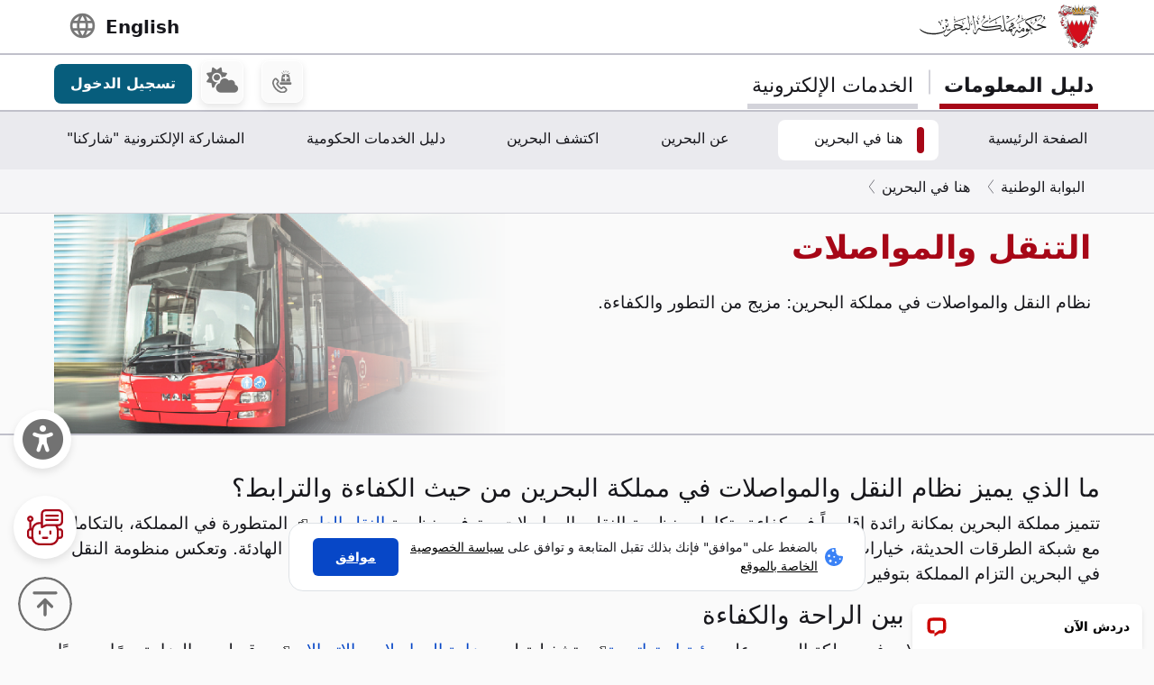

--- FILE ---
content_type: text/html; charset=UTF-8
request_url: https://www.bahrain.bh/wps/portal/ar/BNP/HereInBahrain/TransportationAndMovement/!ut/p/z0/TY67DoJAEEV_ZRtKsyMqSCmaiCY-C4PbkEUmOoqzCCPRvxetLG9ycs7VRqfasG3pbIUc27LbRxNk_cUIkvEUIFlvZxBsknHoh_EAItBLbf6B7Wzow-4Q7YN41YfVfPA10PXxMBNtTo4FX6LTnKvM1h7Y3D1FyQXVjfhcuLsHjktiVPiqkAuSZ42qpYZyKkneHtRYWsFCiavo1HhAzK79ne0VNbXICruKu791dTPHDxt7yBQ!/?st=&uri=nm%3Aoid%3AZ6_1I50H8C00HNPD06OH8727B3090
body_size: 164340
content:
<!DOCTYPE html>
<html lang="ar" dir="rtl">
<head>
<meta charset="UTF-8">
<meta name="viewport" content="width=device-width, initial-scale=1, maximum-scale=1, minimum-scale=1">
<meta http-equiv="X-UA-Compatible" content="IE=Edge">
<!-- rel=dynamic-content indicates an element that is replaced with the contents produced by the specified href. 
	 dyn-cs:* URIs are resolved using the values within the 'wp_dynamicContentSpots_85' theme module. -->
<script type="text/javascript" src="/wps/ruxitagentjs_ICA7NQVfhqrux_10327251022105625.js" data-dtconfig="app=3a78b6863fdf1c57|owasp=1|featureHash=ICA7NQVfhqrux|msl=153600|srsr=10000|rdnt=1|uxrgce=1|cuc=iwcjtkof|srms=2,1,0,0%2Ftextarea%2Cinput%2Cselect%2Coption;0%2Fdatalist;0%2Fform%20button;0%2F%5Bdata-dtrum-input%5D;0%2F.data-dtrum-input;1%2F%5Edata%28%28%5C-.%2B%24%29%7C%24%29|mel=100000|expw=1|dpvc=1|md=mdcc1=abody ^rb div.content-wrapper ^rb div.row-fluid.header-info-bar.mar-btm-15 ^rb div.container ^rb div.span7 ^rb div ^rb span|lastModification=1765188511240|postfix=iwcjtkof|tp=500,50,0|srbbv=2|agentUri=/wps/ruxitagentjs_ICA7NQVfhqrux_10327251022105625.js|reportUrl=/wps/rb_bf79215pgp|rid=RID_1558418186|rpid=1331134915|domain=bahrain.bh"></script><link rel="stylesheet" href="/wps/contenthandler/ar/!ut/p/digest!2xNj0CDmT2rVLkYRBdy1rg/sp/mashup:ra:collection?soffset=0&amp;eoffset=19&amp;themeID=ZJ_4GDIHH422HV2D06S6PVMIM0035&amp;locale=ar&amp;locale=en&amp;mime-type=text%2Fcss&amp;lm=1681210391826&amp;entry=wp_toolbar_common__0.0%3Ahead_css&amp;entry=wp_dialog_css__0.0%3Ahead_css&amp;entry=wp_toolbar_logo__0.0%3Ahead_css&amp;entry=wp_theme_portal_edit_85__0.0%3Ahead_css&amp;entry=wp_theme_portal_85__0.0%3Ahead_css&amp;entry=wp_portlet_css__0.0%3Ahead_css&amp;entry=wp_toolbar_common_actionbar__0.0%3Ahead_css&amp;entry=wp_simple_contextmenu_css__0.0%3Ahead_css&amp;entry=wp_toolbar_actionbar__0.0%3Ahead_css&amp;entry=wp_ic4_wai_resources__0.0%3Ahead_css&amp;entry=wp_toolbar_sitepreview__0.0%3Ahead_css&amp;entry=wp_toolbar_moremenu__0.0%3Ahead_css&amp;entry=wp_status_bar__0.0%3Ahead_css&amp;entry=wp_toolbar_projectmenu__0.0%3Ahead_css&amp;entry=wp_analytics_aggregator__0.0%3Ahead_css&amp;entry=wp_oob_sample_styles__0.0%3Ahead_css" type="text/css"/><link rel="alternate" id="head_css_deferred" href="/wps/contenthandler/ar/!ut/p/digest!2xNj0CDmT2rVLkYRBdy1rg/sp/mashup:ra:collection?soffset=0&amp;eoffset=8&amp;themeID=ZJ_4GDIHH422HV2D06S6PVMIM0035&amp;locale=ar&amp;locale=en&amp;mime-type=text%2Fcss&amp;lm=1681210193796&amp;entry=wp_contextmenu_css__0.0%3Ahead_css&amp;entry=wp_federated_documents_picker__0.0%3Ahead_css&amp;entry=wp_analytics_tags__0.0%3Ahead_css&amp;entry=wp_dnd_css__0.0%3Ahead_css&amp;entry=wcm_inplaceEdit__0.0%3Ahead_css&amp;entry=wp_content_targeting_cam__0.0%3Ahead_css&amp;deferred=true"/><script type="text/javascript">var djConfig={"baseUrl":"/wps/portal_dojo/v1.9/dojo/","locale":"ar","isDebug":false,"debugAtAllCosts":false,"parseOnLoad":false,"afterOnLoad":false,"has":{"dojo-bidi":true},"modulePaths":{"com":"/wps/themeModules/js/com","ibm":"/wps/themeModules/js/ibm","pagebuilder":"/wps/themeModules/modules/pagebuilder/js","portalclient":"/wps/themeModules/modules/portalclient/js","asa":"/wps/themeModules/modules/asa/js","contentmapping":"/wps/themeModules/modules/contentmapping/js","federation":"/wps/themeModules/modules/federation/js"}};djConfig.locale=djConfig.locale.replace(/_/g, "-").replace(/iw/, "he").toLowerCase();(function(){if (typeof(wpModules) == 'undefined') wpModules = {}; if (typeof(wpModules.state) == 'undefined') wpModules.state = {}; if (typeof(wpModules.state.page) == 'undefined') wpModules.state.page = {};wpModules.state.page._initial=[{"nsuri":"https://www.ibm.com/xmlns/prod/websphere/portal/publicparams","name":"selection","value":["Z6_1I50H8C00HNPD06OH8727B3090"]},{"nsuri":"https://www.ibm.com/xmlns/prod/websphere/portal/publicparams","name":"parameters","value":["st"]},{"nsuri":"https://www.ibm.com/xmlns/prod/websphere/portal/publicparams","name":"labelMappings","value":["Z6_1I50H8C001TU00QVIAROFD1041","Z6_1I50H8C00HNPD06OH8727B3090","Z6_000000000000000000000000A0","Z6_1I50H8C00HNPD06OH8727B3090","Z6_1I50H8C00HNPD06OH8727B3090","Z6_000000000000000000000000A0"]},{"nsuri":"https://www.ibm.com/xmlns/prod/websphere/portal/publicparams","name":"expansions","value":["Z6_000000000000000000000000A0","Z6_1I50H8C001TU00QVIAROFD1041","Z6_1I50H8C00PD420QV9R6BM10004"]},{"nsuri":"https://www.ibm.com/xmlns/prod/websphere/portal/publicparams","name":"locale","value":["ar"]}];wpModules.state.page.selectionPath=['Z6_000000000000000000000000A0','Z6_1I50H8C001TU00QVIAROFD1041','Z6_1I50H8C00PD420QV9R6BM10004','Z6_1I50H8C00HNPD06OH8727B3090'];wpModules.state.page.supportsEditMode=true;wpModules.state.page.supportsToolbar=true;wpModules.state.page.path='/wps/portal/ar';wpModules.state.page.protectedPath='/wps/myportal/ar';wpModules.state.page.publicPath='/wps/portal/ar';})();</script><script type="text/javascript" src="/wps/contenthandler/ar/!ut/p/digest!2xNj0CDmT2rVLkYRBdy1rg/mashup/ra:collection?themeID=ZJ_4GDIHH422HV2D06S6PVMIM0035&amp;locale=ar&amp;locale=en&amp;mime-type=text%2Fjavascript&amp;lm=1681210125266&amp;entry=wp_client_main__0.0%3Ahead_js&amp;entry=wp_client_ext__0.0%3Ahead_js&amp;entry=wp_client_logging__0.0%3Ahead_js&amp;entry=wp_client_tracing__0.0%3Ahead_js&amp;entry=wp_modules__0.0%3Ahead_js&amp;entry=wp_photon_dom__0.0%3Ahead_js&amp;entry=wp_toolbar_common__0.0%3Ahead_js&amp;entry=wp_dialog_util__0.0%3Ahead_js&amp;entry=wp_dialog_draggable__0.0%3Ahead_js&amp;entry=wp_dialog_main__0.0%3Ahead_js&amp;entry=wp_a11y__0.0%3Ahead_js&amp;entry=wp_state_page__0.0%3Ahead_js&amp;entry=wp_theme_portal_85__0.0%3Ahead_js&amp;entry=wp_theme_utils__0.0%3Ahead_js&amp;entry=wp_toolbar_viewframe_validator__0.0%3Ahead_js&amp;entry=wp_analytics_aggregator__0.0%3Ahead_js"></script><link rel="alternate" id="head_js_deferred" href="/wps/contenthandler/ar/!ut/p/digest!a9u35S-GsJR__LxzULIWAA/mashup/ra:collection?themeID=ZJ_4GDIHH422HV2D06S6PVMIM0035&amp;locale=ar&amp;locale=en&amp;mime-type=text%2Fjavascript&amp;lm=1662630416000&amp;entry=dojo_19__0.0%3Ahead_js&amp;entry=dojo_app_19__0.0%3Ahead_js&amp;entry=dojo_fx_19__0.0%3Ahead_js&amp;entry=dojo_dom_19__0.0%3Ahead_js&amp;entry=dojo_dnd_basic_19__0.0%3Ahead_js&amp;entry=dojo_data_19__0.0%3Ahead_js&amp;entry=dojo_selector_lite_19__0.0%3Ahead_js&amp;entry=dijit_19__0.0%3Ahead_js&amp;entry=dojo_dnd_ext_19__0.0%3Ahead_js&amp;entry=dijit_layout_basic_19__0.0%3Ahead_js&amp;entry=dojox_layout_basic_19__0.0%3Ahead_js&amp;entry=dijit_menu_19__0.0%3Ahead_js&amp;entry=dojo_fmt_19__0.0%3Ahead_js&amp;entry=dijit_tree_19__0.0%3Ahead_js&amp;entry=wp_dnd_namespace__0.0%3Ahead_js&amp;entry=wp_dnd_source__0.0%3Ahead_js&amp;entry=dijit_layout_ext_19__0.0%3Ahead_js&amp;entry=dijit_form_19__0.0%3Ahead_js&amp;entry=wp_client_selector__0.0%3Ahead_js&amp;entry=wp_client_dnd__0.0%3Ahead_js&amp;entry=wp_contextmenu_js__0.0%3Ahead_js&amp;entry=wp_dnd_target__0.0%3Ahead_js&amp;entry=wp_dnd_util__0.0%3Ahead_js&amp;entry=wcm_inplaceEdit__0.0%3Ahead_js&amp;deferred=true"/><link id="tK.-tn2z2L6" rel="alternate" href="https://www.bahrain.bh/wps/portal/ar/BNP/HereInBahrain/TransportationAndMovement/!ut/p/z0/[base64]!/"><script type="text/javascript">(function() {
	var element = document.getElementById("tK.-tn2z2L6");
	if (element) {
		wpModules.theme.WindowUtils.baseURL.resolve(element.href);
	}
}());</script><style id="layout-wstate-styles"></style><!-- update check by baha and yahya --><base href="https://www.bahrain.bh/wps/portal/ar/BNP/HereInBahrain/TransportationAndMovement/!ut/p/z0/[base64]!/">
<title>التنقل والمواصلات</title>


<link id="com.ibm.lotus.NavStateUrl" rel="alternate" href="/wps/portal/ar/BNP/HereInBahrain/TransportationAndMovement/!ut/p/z0/[base64]!/" />


<link href="/wps/contenthandler/ar/!ut/p/digest!VjBueQcDg9ZtERuc1v4-zw/dav/fs-type1/themes/BahrainGovPortalThemeDX95/assets/images/bahrain.ico" rel="shortcut icon" type="image/x-icon" />


<link rel="stylesheet" type="text/css" href="/wps/contenthandler/ar/!ut/p/digest!VjBueQcDg9ZtERuc1v4-zw/dav/fs-type1/themes/BahrainGovPortalThemeDX95/assets/css/bundle.css?v=1769072599855"  media="screen,print"/>
<!-- Font Awesome 5 -->
<link  href="/wps/contenthandler/ar/!ut/p/digest!VjBueQcDg9ZtERuc1v4-zw/dav/fs-type1/themes/BahrainGovPortalThemeDX95/assets/fonts/font-awesome/css/all.css" rel="stylesheet" type="text/css" media="screen,print" />

<!-- Font Awesome 4 -->
<link  href="/wps/contenthandler/ar/!ut/p/digest!VjBueQcDg9ZtERuc1v4-zw/dav/fs-type1/themes/BahrainGovPortalThemeDX95/assets/fonts/font-awesome/css/font-awesome.css" rel="stylesheet" type="text/css" media="screen,print" />

<link  href="https://fonts.googleapis.com/css?family=PT+Sans:400,700" rel="stylesheet" type="text/css" media="screen,print"/>
<link rel="stylesheet" href="https://fonts.googleapis.com/icon?family=Material+Icons">
<link  href="/wps/contenthandler/ar/!ut/p/digest!VjBueQcDg9ZtERuc1v4-zw/dav/fs-type1/themes/BahrainGovPortalThemeDX95/assets/fonts/custom-font-icons/css/custom-icons.css" rel="stylesheet" type="text/css" media="screen,print" />
<!-- for new icons in header -->
<link  href="about:blank" rel="stylesheet" type="text/css" media="screen,print" />


 <script src="https://cdnjs.cloudflare.com/ajax/libs/jquery/3.7.1/jquery.min.js" integrity="sha512-v2CJ7UaYy4JwqLDIrZUI/4hqeoQieOmAZNXBeQyjo21dadnwR+8ZaIJVT8EE2iyI61OV8e6M8PP2/4hpQINQ/g==" crossorigin="anonymous" referrerpolicy="no-referrer"></script>
<!-- Added by Ashfaq for Favorite Service --><!-- <script src="/wps/contenthandler/ar/!ut/p/digest!VjBueQcDg9ZtERuc1v4-zw/dav/fs-type1/themes/BahrainGovPortalThemeDX95/assets/js/fav-service.js"></script> -->


<link rel="stylesheet" type="text/css" href="/wps/contenthandler/ar/!ut/p/digest!VjBueQcDg9ZtERuc1v4-zw/dav/fs-type1/themes/BahrainGovPortalThemeDX95/assets/css/bundle_extension.css?v=1769072599855" />

<!-- Accept Cookies -->
    <link  href="/wps/contenthandler/ar/!ut/p/digest!VjBueQcDg9ZtERuc1v4-zw/dav/fs-type1/themes/BahrainGovPortalThemeDX95/assets/css/law-popup_ar.css" rel="stylesheet" type="text/css" />
<!-- END - Accept Cookies --><!-- maps -->
<script src="https://maps.googleapis.com/maps/api/js?key=AIzaSyDR09JMkFLq7CfkUASF_syEo3VP5gnHb6M&amp;libraries=places"></script>
<!-- flatpickr -->
<link rel="stylesheet" href="https://cdn.jsdelivr.net/npm/flatpickr/dist/flatpickr.min.css">
<script src="https://cdn.jsdelivr.net/npm/flatpickr"></script>
<script src="https://cdn.jsdelivr.net/npm/flatpickr/dist/l10n/ar.js"></script>
<script>
/* Dark Mode Preservance */
var root = document.documentElement; /*the html tag */
var $darkLevelSwitch = $('.js-dark-level'); /*the dark mode switch icon*/
//var $body = $('body'); /*the page body tag*/

function darkModeON() {
	console.log('darkModeON FUNCTION');
	var $body = $('body'); /*the page body tag*/
    $body.addClass('dark-level').removeClass('high-contrast');
    root.style.setProperty('--bs-btn-color', '#FFFFFF');
    root.style.setProperty('--bs-interactive-blue', '#0797FE');
    root.style.setProperty('--bs-official-red', '#ED5A67');
    root.style.setProperty('--bs-red-light', '#5C3B3A');
    root.style.setProperty('--bs-error-red', '#FF8985');
    root.style.setProperty('--bs-error-red-bg', '#5C3B3A');
    root.style.setProperty('--bs-success-green', '#47B797');
    root.style.setProperty('--bs-success-green-bg', '#2B5247');
    root.style.setProperty('--bs-warning-yellow', '#E79747');
    root.style.setProperty('--bs-warning-yellow-bg', '#64482B');
    root.style.setProperty('--bs-info-blue-bg', '#163F5C');
    root.style.setProperty('--bs-info-blue-light-bg', '#163F5C');
    root.style.setProperty('--bs-text-black', '#fff');
    root.style.setProperty('--bs-text-grey', '#E0E0E0');
    root.style.setProperty('--bs-text-white', '#121212');
    root.style.setProperty('--bs-LV01-grey', '#121212');
    root.style.setProperty('--bs-LV02-grey', '#1D1D1D');
    root.style.setProperty('--bs-LV03-grey', '#212121');
    root.style.setProperty('--bs-LV04-grey', '#242424');
    root.style.setProperty('--bs-LV05-grey', '#262626');
    root.style.setProperty('--bs-LV06-grey', '#2C2C2C');
    root.style.setProperty('--bs-LV07-grey', '#2D2D2D');
    root.style.setProperty('--bs-LV08-grey', '#8A8A8A');
    root.style.setProperty('--bs-LV09-grey', '#8A8A8A');
    root.style.setProperty('--bs-dark-border', '#8A8A8A');
    root.style.setProperty('--bs-medium-border', '#4E4E4E');
    root.style.setProperty('--bs-light-border', '#D3D3DA');
    root.style.setProperty('--bs-link-color', '#A1BEFC');
    root.style.setProperty('--bs-link-hover-color', '#7EA6FC');
    root.style.setProperty('--bs-banner-bg-color', '#ffffff');
    root.style.setProperty('--btn--venice-blue', '#1FB8EF');
    root.style.setProperty('--main-background-color', '#121212');
    root.style.setProperty('--main-select-border-color', '#f8f9fa');
    root.style.setProperty('--main-selectected-background-color', '#707077');
    root.style.setProperty('--bs-card-bg', 'transparent');
}

function darkModeOFF() {
    console.log('darkModeOFF FUNCTION');
    var $body = $('body'); /*the page body tag*/
    $body.removeClass('dark-level high-contrast');
    root.style.setProperty('--bs-btn-color', '#212529');
    root.style.setProperty('--bs-interactive-blue', '#0747C7');
    root.style.setProperty('--bs-official-red', '#A70717');
    root.style.setProperty('--bs-red-light', '#F6EDEE');
    root.style.setProperty('--bs-error-red', '#A70000');
    root.style.setProperty('--bs-error-red-bg', '#FEF0F0');
    root.style.setProperty('--bs-success-green', '#078757');
    root.style.setProperty('--bs-success-green-bg', '#E7F7E7');
    root.style.setProperty('--bs-warning-yellow', '#C76707');
    root.style.setProperty('--bs-warning-yellow-bg', '#FCF1E7');
    root.style.setProperty('--bs-info-blue-bg', '#E5ECF9');
    root.style.setProperty('--bs-info-blue-light-bg', '#D5E0F6');
    root.style.setProperty('--bs-text-black', '#17171C');
    root.style.setProperty('--bs-text-grey', '#4B4B57');
    root.style.setProperty('--bs-text-white', '#fff');
    root.style.setProperty('--bs-LV01-grey', '#FAFAFA');
    root.style.setProperty('--bs-LV02-grey', '#F5F5F7');
    root.style.setProperty('--bs-LV03-grey', '#EAEAEE');
    root.style.setProperty('--bs-LV04-grey', '#E1E1E7');
    root.style.setProperty('--bs-LV05-grey', '#C0C0CA');
    root.style.setProperty('--bs-LV06-grey', '#AAAAB7');
    root.style.setProperty('--bs-LV07-grey', '#66676E');
    root.style.setProperty('--bs-LV08-grey', '#707070');
    root.style.setProperty('--bs-LV09-grey', '#495057');
    root.style.setProperty('--bs-dark-border', '#707077');
    root.style.setProperty('--bs-medium-border', '#AAAAB7');
    root.style.setProperty('--bs-light-border', '#D3D3DA');
    
    root.style.setProperty('--bs-link-color', '#0747C7');
    root.style.setProperty('--bs-link-hover-color', '#062C7A');
    root.style.setProperty('--bs-banner-bg-color', '#000000');
    root.style.setProperty('--btn--venice-blue', '#075D7C');
    root.style.setProperty('--main-background-color', '#f8f9fa');
    root.style.setProperty('--main-select-border-color', '#707077');
    root.style.setProperty('--main-selectected-background-color', '#707077');
    root.style.setProperty('--bs-card-bg', '#fff');
    
}

$( document ).ready(function() {
  //Dark Mode Settings
    if(getCookie("darkModeCookie")!=null){
    
      console.log('Dark Cookie Exists');
      /*call darkModeON()*/
      darkModeON();
    }
    else{
      console.log('No Dark Cookie');
      darkModeOFF();
    } 
    
   /*Text Settings*/ 
   
   //Default setting
    if(getCookie("defaultTextCookie")!=null){
    
      console.log('default Text Cookie');
      $('#flexRadioDefault1').trigger('click');
      /*call darkModeON()*/
      //darkModeON();
    }
    //Dyslexia setting
    else if(getCookie("dyslexiaTextCookie")!=null){
      console.log('dyslexia Text Cookie');
      $('#flexRadioDefault2').trigger('click');
      
      //darkModeOFF();
    }
    //Dyslexia Alt setting
    else if(getCookie("dyslexiaAltCookie")!=null){
      console.log('dyslexia Alt Cookie');
      $('#flexRadioDefault3').trigger('click');
      
      //darkModeOFF();
    }
    //High Contrast setting
    else if(getCookie("highContrastCookie")!=null){
      console.log('high Contrast Cookie');
      $('#flexRadioDefault4').trigger('click');
      
      //darkModeOFF();
    }

});
    
/*1. Check if the dark mode cookie exists*/
    /*get the cookie by its name getCookie("darkModeCookie");*/
    
/*2. If getCookie() returned !null, then {
	    This means the cookie exists and that we are in Dark Mode
        so we have to make sure to
        a. Add the "darkLevel" class to the body tag
        b. Add all the CSS color variables with their values of the dark mode. 
      }
      else {
        this means the cookie doesn't exist and the we are in Light Mode
        So we have to make sure to

      }
			
			
		*/
</script>

 <script>
 function setFontSize(theSize) {
 	var myFontSize = theSize; 
}
 
 $(document).ready(function() {
    /* Text Size Increase and Decrease Settings */
    
    //1. Check if fontSize cookie exists
    var $html = $('html');
    
    if(getCookie("fontSizeCookie")!=null){
    	 console.log("FONT SIZE Stored in Cookie is : " + getCookie("fontSizeCookie"));
         $('html').css('font-size', getCookie("fontSizeCookie"));
    }
    
    //var $fontSize = parseInt($html.css('font-size'));
    
    
    //$('html').css('font-size', )
    
    
   });
 </script>
 
 <!-- Read Speaker JS -->

<script>
  window.rsConf = {
    cb: {
      audio: {
        ended: function () {
          ReadSpeaker.ui && ReadSpeaker.ui.destroyActivePlayer();
        },
      },
    },
  };
</script>

<!--  Matomo Web Analytics -->
	
<script src="https://cdn-me.readspeaker.com/script/5668/webReader/webReader.js?pids=wr" type="text/javascript" id="rs_req_Init" async defer></script>
	
<!-- END - Read Speaker JS --><!-- Font Awesome - External link -->
<link rel="stylesheet" href="https://use.fontawesome.com/releases/v6.4.2/css/all.css?v=7857324" media="screen,print">
<!-- END - Font Awesome - External link --><!-- rendering is delegated to the specified href for each locale -->
</head>
<body id="content" class="body-gray theme-red">
	<style>
		.wpthemeInner {width:95%;}
		.wpthemeSecondaryNav {width:95%;}
	</style>
<!-- IBM Portal Default Header Aread -->	
	<div class="wpthemeFrame" style="border-bottom: 10px solid black; display:none;">

		<!-- IBM Header -->
		<header role="banner" tabindex="-1" aria-label="Main header">

			<!-- site toolbar -->
			
<div id="wpToolbarActionBarBackground" class="wpToolbarActionBar wpToolbarCommon">
    
	<div class="wpToolbarLoginContainer">
	<div id="wpToolbarLogin" class="wpToolbarLogin">
		
		<div><a href='/wps/myportal/ar/BNP/HereInBahrain/TransportationAndMovement/!ut/p/z0/[base64]!/' >تسجيل الدخول لاستخدام امكانيات التأليف</a></div>
		
	</div>
</div>

    <ul class="wpToolbarRight">
        
        <li class="wpToolbarActionArea contextMenus">
            
<input type="hidden" id="wpPageIsPractitioner" value="false">
<div class="wpToolbarMenu wpToolbarSites wpToolbarToggleLink">
    <a id="wpToolbarSitesNavMenu" class="wpthemeMenuFocus" onkeydown="return !wpModules.theme.ActionBar.openSitesMenu(this, event);" onclick="return !wpModules.theme.ActionBar.openSitesMenu(this, event);" role="button" aria-pressed="false" aria-haspopup="true" aria-label="قائمة الموقع" href="#">
        
                <svg class="wpToolbarActionBarSVG wpToolbarActionBarSVGFontSize" focusable="false" viewBox="0 0 32 32" aria-hidden="true" role="presentation" data-mui-test="wikisIcon"><path d="M16 2a14 14 0 1 0 14 14A14 14 0 0 0 16 2zm12 13h-6a24.26 24.26 0 0 0-2.79-10.55A12 12 0 0 1 28 15zM16 28a5 5 0 0 1-.67 0A21.85 21.85 0 0 1 12 17h8a21.85 21.85 0 0 1-3.3 11 5 5 0 0 1-.7 0zm-4-13a21.85 21.85 0 0 1 3.3-11 6 6 0 0 1 1.34 0A21.85 21.85 0 0 1 20 15zm.76-10.55A24.26 24.26 0 0 0 10 15H4a12 12 0 0 1 8.79-10.55zM4.05 17h6a24.26 24.26 0 0 0 2.75 10.55A12 12 0 0 1 4.05 17zm15.16 10.55A24.26 24.26 0 0 0 22 17h6a12 12 0 0 1-8.79 10.55z"></path></svg>
                <svg class="wpToolbarActionBarSVG wpToolbarActionBarSVGCaret wpToolbarActionBarSVGFontSize" focusable="false" viewBox="0 0 32 32" aria-hidden="true" role="presentation" data-mui-test="caret--downIcon"><path d="M23 12l-7 8-7-8h14z"></path></svg>
                
        <span class="tooltipContextMenu tooltipRight">فتح قائمة الموقع</span>                
        <span class="wpToolbarImagesOff wpToolbarAltText">المواقع</span>
    </a>
</div>

        </li>
        
        <li class="wpToolbarActionArea logo">
            <div class="wpToolbarLogo"><a target="_blank" class="wpthemeMenuFocus" href="https://www.hcltech.com"><img class="wpToolbarCommonImages wpToolbarCommonImages-HCLLogo" alt="المقر الأساسي لشركة HCL Technologies" src="[data-uri]"><span class="wpLogoTooltip tooltipRight">المقر الأساسي لشركة HCL Technologies</span></a></div>
        </li>
        
    </ul>
    <div style="clear:both"></div>
</div>
<!-- header -->
			<div class="wpthemeHeader">
				<div class="wpthemeInner">
					<div class="wpthemeLogo wpthemeLeft">
						<span class="wpthemeAltText">HCL Digital Experience</span>
					</div>
					
					<!-- renders the top navigation -->
					</div>
			</div><!-- end header -->
			
			<!-- main banner-->
			<div class="wpthemeBanner">
				<div class="wpthemeBannerInner">
					<div class="wpthemeInner">
						
<ul class="wpthemeCommonActions wpthemeLeft">

    
    <li>
        <span class="wpthemeBranding">
            <a class="wpthemeBrandingLink" href="?uri=nm:oid:Z6_1I50H8C001TU00QVIAROFD1041&amp;st=">
                <img src="[data-uri]" alt="شعار Digital Experience">
            </a>
            
            <span class="wpthemeAltText">شعار Digital Experience</span>
        </span>
    </li>

</ul>
<ul class="wpthemeCommonActions wpthemeRight">


        <li class="wpthemeLast" id="wpthemeLogin">
            <a href="/wps/myportal/ar/BNP/HereInBahrain/TransportationAndMovement/!ut/p/z0/[base64]!/" >بدء الاتصال</a>
        </li>
    

</ul><div class="wpthemeClear"></div>
					</div>
				</div>
			</div><!--end main banner-->
			
			<!--Primary nav banner-->
			<div class="wpthemeBanner wpthemeBannerPrimaryNavigation">
				<div class="wpthemeBannerInner">
					<div class="wpthemeInner">
						
    <div class="wpthemeNavContainer1">
        <nav class="wpthemePrimaryNav wpthemeLeft" aria-label="Portal Application" role="navigation" tabindex="-1">
            <ul class="wpthemeNavList">

                
                    <li class="wpthemeNavListItem wpthemeLeft">

                        
                        <a href="?uri=nm:oid:Z6_1I50H8C009UUF068GF4468R757&amp;st=" class="wpthemeLeft  ">

                            
                            <span lang="ar" dir="RTL">الصفحة الرئيسية</span>
                        </a>

                        

                    </li>

                
                    <li class="wpthemeNavListItem wpthemeLeft wpthemeSelected">

                        
                        <a href="?uri=nm:oid:Z6_1I50H8C00PD420QV9R6BM10004&amp;st=" class="wpthemeLeft  ">

                            
                            <span lang="ar" dir="RTL">هنا في البحرين</span>
                        </a>

                        

                    </li>

                
                    <li class="wpthemeNavListItem wpthemeLeft">

                        
                        <a href="?uri=nm:oid:Z6_1I50H8C001TU00QVIAROFD10K0&amp;st=" class="wpthemeLeft  ">

                            
                            <span lang="ar" dir="RTL">عن البحرين</span>
                        </a>

                        

                    </li>

                
                    <li class="wpthemeNavListItem wpthemeLeft">

                        
                        <a href="?uri=nm:oid:Z6_1I50H8C00HLS506MNSB1UG1HI6&amp;st=" class="wpthemeLeft  ">

                            
                            <span lang="ar" dir="RTL">اكتشف البحرين</span>
                        </a>

                        

                    </li>

                
                    <li class="wpthemeNavListItem wpthemeLeft">

                        
                        <a href="?uri=nm:oid:Z6_1I50H8C009UUF068GF44687A67&amp;st=" class="wpthemeLeft  ">

                            
                            <span lang="ar" dir="RTL">دليل الخدمات الحكومية</span>
                        </a>

                        

                    </li>

                
                    <li class="wpthemeNavListItem wpthemeLeft">

                        
                        <a href="?uri=nm:oid:Z6_4GDIHH4221DP6065B939430085&amp;st=" class="wpthemeLeft  ">

                            
                            <span lang="ar" dir="RTL">المشاركة الإلكترونية &#034;شاركنا&#034;</span>
                        </a>

                        

                    </li>

                
                    <li class="wpthemeNavListItem wpthemeLeft">

                        
                        <a href="?uri=nm:oid:Z6_1I50H8C00PD420QV9R6BM10005&amp;st=" class="wpthemeLeft  ">

                            
                            <span lang="ar" dir="RTL">المشاركة الإلكترونية</span>
                        </a>

                        

                    </li>

                
                    <li class="wpthemeNavListItem wpthemeLeft">

                        
                        <a href="?uri=nm:oid:Z6_1I50H8C009U6006GU111JU0082&amp;st=" class="wpthemeLeft  ">

                            
                            <span lang="ar" dir="RTL">الدليل الحكومي</span>
                        </a>

                        

                    </li>

                
                    <li class="wpthemeNavListItem wpthemeLeft">

                        
                        <a href="?uri=nm:oid:Z6_1I50H8C00H354062ELMDH53S63&amp;st=" class="wpthemeLeft  ">

                            
                            <span lang="ar" dir="RTL">دليل خدمة العملاء</span>
                        </a>

                        

                    </li>

                
                    <li class="wpthemeNavListItem wpthemeLeft">

                        
                        <a href="?uri=nm:oid:Z6_1I50H8C009T960622A42SG30O0&amp;st=" class="wpthemeLeft  ">

                            
                            <span lang="ar" dir="RTL">خريطة الموقع</span>
                        </a>

                        

                    </li>

                
                    <li class="wpthemeNavListItem wpthemeLeft">

                        
                        <a href="?uri=nm:oid:Z6_1I50H8C00PU2506A1M1QOD1026&amp;st=" class="wpthemeLeft  ">

                            
                            <span lang="ar" dir="RTL">شروط الاستخدام</span>
                        </a>

                        

                    </li>

                
                    <li class="wpthemeNavListItem wpthemeLeft">

                        
                        <a href="?uri=nm:oid:Z6_1I50H8C00PQD20621CNUF81CO4&amp;st=" class="wpthemeLeft  ">

                            
                            <span lang="ar" dir="RTL">حول ميزة البطاقات المحفوظة</span>
                        </a>

                        

                    </li>

                
                    <li class="wpthemeNavListItem wpthemeLeft">

                        
                        <a href="?uri=nm:oid:Z6_1I50H8C00HQU8062LJO62B3OE1&amp;st=" class="wpthemeLeft  ">

                            
                            <span lang="ar" dir="RTL">دليل أرقام الخط الساخن للطوارئ</span>
                        </a>

                        

                    </li>

                
                    <li class="wpthemeNavListItem wpthemeLeft">

                        
                        <a href="?uri=nm:oid:Z6_1I50H8C0095KC06IS4N5JT1820&amp;st=" class="wpthemeLeft  ">

                            
                            <span lang="ar" dir="RTL">دليل المستخدم</span>
                        </a>

                        

                    </li>

                
                    <li class="wpthemeNavListItem wpthemeLeft">

                        
                        <a href="?uri=nm:oid:Z6_1I50H8C0096MA06290I6LG1000&amp;st=" class="wpthemeLeft  ">

                            
                            <span lang="en" dir="ltr">Test Search</span>
                        </a>

                        

                    </li>

                
                    <li class="wpthemeNavListItem wpthemeLeft">

                        
                        <a href="?uri=nm:oid:Z6_1I50H8C00PCP60651FIQR51R53&amp;st=" class="wpthemeLeft  ">

                            
                            <span lang="ar" dir="RTL">عن مدفوعات البحرين</span>
                        </a>

                        

                    </li>

                
                    <li class="wpthemeNavListItem wpthemeLeft">

                        
                        <a href="?uri=nm:oid:Z6_318EGJK019IT206ABKAKVQ2000&amp;st=" class="wpthemeLeft  ">

                            
                            <span lang="en" dir="ltr">OIDCUserDetailsPrinter</span>
                        </a>

                        

                    </li>

                
                    <li class="wpthemeNavListItem wpthemeLeft">

                        
                        <a href="?uri=nm:oid:Z6_318EGJK01P6S406P9KJKMU20O7&amp;st=" class="wpthemeLeft  ">

                            
                            <span lang="en" dir="ltr">Error Page</span>
                        </a>

                        

                    </li>

                
                    <li class="wpthemeNavListItem wpthemeLeft">

                        
                        <a href="?uri=nm:oid:Z6_1I50H8C00PK6106QARA4P01085&amp;st=" class="wpthemeLeft  ">

                            
                            <span lang="en" dir="ltr">Test Ads Home</span>
                        </a>

                        

                    </li>

                
                    <li class="wpthemeNavListItem wpthemeLeft">

                        
                        <a href="?uri=nm:oid:Z6_318EGJK01940A06P41T7UC2003&amp;st=" class="wpthemeLeft  ">

                            
                            <span lang="ar" dir="RTL">تقويم البحرين</span>
                        </a>

                        

                    </li>

                
                    <li class="wpthemeNavListItem wpthemeLeft">

                        
                        <a href="?uri=nm:oid:Z6_318EGJK01PUR306LSH6SVE2K90&amp;st=" class="wpthemeLeft  ">

                            
                            <span lang="ar" dir="RTL">أخبار البحرين</span>
                        </a>

                        

                    </li>

                

            </ul>
        </nav>
        <div class="wpthemeClear"></div>
    </div>

<div class="wpthemeClear"></div>
					</div>
				</div>
			</div><!--end primary nav banner-->
			
			<div class="wpthemeSecondaryBanner">
				
    <div class="wpthemeNavContainer1">
        <nav class="wpthemeSecondaryNav" aria-label="Application" role="navigation" tabindex="-1">
            <ul class="wpthemeNavList">

                
                    <li class="wpthemeNavListItem wpthemeLeft">

                        
                        <a href="?uri=nm:oid:Z6_1I50H8C00HNPD06OH8727B30O5&amp;st=" class="wpthemeLeft  ">

                            
                            <span lang="ar" dir="RTL">الإنشاءات والتخطيط العمراني</span>
                        </a>

                        

                    </li>

                
                    <li class="wpthemeNavListItem wpthemeLeft">

                        
                        <a href="?uri=nm:oid:Z6_1I50H8C00HNPD06OH8727B3046&amp;st=" class="wpthemeLeft  ">

                            
                            <span lang="ar" dir="RTL">التجارة وحماية المستهلك</span>
                        </a>

                        

                    </li>

                
                    <li class="wpthemeNavListItem wpthemeLeft">

                        
                        <a href="?uri=nm:oid:Z6_1I50H8C00HNPD06OH8727B30K4&amp;st=" class="wpthemeLeft  ">

                            
                            <span lang="ar" dir="RTL">المحاكم والقضايا</span>
                        </a>

                        

                    </li>

                
                    <li class="wpthemeNavListItem wpthemeLeft">

                        
                        <a href="?uri=nm:oid:Z6_1I50H8C00HNPD06OH8727B30K7&amp;st=" class="wpthemeLeft  ">

                            
                            <span lang="ar" dir="RTL">التعليم والتدريب</span>
                        </a>

                        

                    </li>

                
                    <li class="wpthemeNavListItem wpthemeLeft">

                        
                        <a href="?uri=nm:oid:Z6_1I50H8C00HNPD06OH8727B30C5&amp;st=" class="wpthemeLeft  ">

                            
                            <span lang="ar" dir="RTL">الكهرباء والماء</span>
                        </a>

                        

                    </li>

                
                    <li class="wpthemeNavListItem wpthemeLeft">

                        
                        <a href="?uri=nm:oid:Z6_1I50H8C00HNPD06OH8727B30S6&amp;st=" class="wpthemeLeft  ">

                            
                            <span lang="ar" dir="RTL">الطوارئ</span>
                        </a>

                        

                    </li>

                
                    <li class="wpthemeNavListItem wpthemeLeft">

                        
                        <a href="?uri=nm:oid:Z6_1I50H8C00HNPD06OH8727B3024&amp;st=" class="wpthemeLeft  ">

                            
                            <span lang="ar" dir="RTL">العمالة والتقاعد</span>
                        </a>

                        

                    </li>

                
                    <li class="wpthemeNavListItem wpthemeLeft">

                        
                        <a href="?uri=nm:oid:Z6_1I50H8C00HNPD06OH8727B3060&amp;st=" class="wpthemeLeft  ">

                            
                            <span lang="ar" dir="RTL">العائلة والروابط الأسرية</span>
                        </a>

                        

                    </li>

                
                    <li class="wpthemeNavListItem wpthemeLeft">

                        
                        <a href="?uri=nm:oid:Z6_1I50H8C00HNPD06OH8727B3063&amp;st=" class="wpthemeLeft  ">

                            
                            <span lang="ar" dir="RTL">الدعم والرعاية الاجتماعية</span>
                        </a>

                        

                    </li>

                
                    <li class="wpthemeNavListItem wpthemeLeft">

                        
                        <a href="?uri=nm:oid:Z6_1I50H8C00HNPD06OH8727B30M1&amp;st=" class="wpthemeLeft  ">

                            
                            <span lang="ar" dir="RTL">الرعاية الصحية</span>
                        </a>

                        

                    </li>

                
                    <li class="wpthemeNavListItem wpthemeLeft">

                        
                        <a href="?uri=nm:oid:Z6_1I50H8C00HNPD06OH8727B30E2&amp;st=" class="wpthemeLeft  ">

                            
                            <span lang="ar" dir="RTL">حلول إسكانية مستدامة وعادلة في البحرين</span>
                        </a>

                        

                    </li>

                
                    <li class="wpthemeNavListItem wpthemeLeft">

                        
                        <a href="?uri=nm:oid:Z6_1I50H8C00HNPD06OH8727B30U0&amp;st=" class="wpthemeLeft  ">

                            
                            <span lang="ar" dir="RTL">حقوق الانسان</span>
                        </a>

                        

                    </li>

                
                    <li class="wpthemeNavListItem wpthemeLeft">

                        
                        <a href="?uri=nm:oid:Z6_1I50H8C00HNPD06OH8727B30U3&amp;st=" class="wpthemeLeft  ">

                            
                            <span lang="ar" dir="RTL">الإنترنت للجميع في البحرين</span>
                        </a>

                        

                    </li>

                
                    <li class="wpthemeNavListItem wpthemeLeft">

                        
                        <a href="?uri=nm:oid:Z6_1I50H8C00HNPD06OH8727B3011&amp;st=" class="wpthemeLeft  ">

                            
                            <span lang="ar" dir="RTL">الشؤون الإسلامية</span>
                        </a>

                        

                    </li>

                
                    <li class="wpthemeNavListItem wpthemeLeft">

                        
                        <a href="?uri=nm:oid:Z6_1I50H8C00HNPD06OH8727B30H2&amp;st=" class="wpthemeLeft  ">

                            
                            <span lang="ar" dir="RTL">الهوية الوطنية والتأشيرات</span>
                        </a>

                        

                    </li>

                
                    <li class="wpthemeNavListItem wpthemeLeft wpthemeSelected">

                        
                        <a href="?uri=nm:oid:Z6_1I50H8C00HNPD06OH8727B3090&amp;st=" class="wpthemeLeft  ">

                            
                            <span lang="ar" dir="RTL">التنقل والمواصلات<span class="wpthemeAccess"></span></span>
                        </a>

                        

                    </li>

                
                    <li class="wpthemeNavListItem wpthemeLeft">

                        
                        <a href="?uri=nm:oid:Z6_1I50H8C00HLS506MNSB1UG1UN1&amp;st=" class="wpthemeLeft  ">

                            
                            <span lang="ar" dir="RTL">كبار المواطنين</span>
                        </a>

                        

                    </li>

                
                    <li class="wpthemeNavListItem wpthemeLeft">

                        
                        <a href="?uri=nm:oid:Z6_1I50H8C00HLS506MNSB1UG1121&amp;st=" class="wpthemeLeft  ">

                            
                            <span lang="ar" dir="RTL">ذوي الهمم</span>
                        </a>

                        

                    </li>

                
                    <li class="wpthemeNavListItem wpthemeLeft">

                        
                        <a href="?uri=nm:oid:Z6_1I50H8C00H6T206AG73PPE1485&amp;st=" class="wpthemeLeft  ">

                            
                            <span lang="ar" dir="RTL">الشباب</span>
                        </a>

                        

                    </li>

                
                    <li class="wpthemeNavListItem wpthemeLeft">

                        
                        <a href="?uri=nm:oid:Z6_1I50H8C00H6T206AG73PPE1CF3&amp;st=" class="wpthemeLeft  ">

                            
                            <span lang="ar" dir="RTL">الوافدون</span>
                        </a>

                        

                    </li>

                
                    <li class="wpthemeNavListItem wpthemeLeft">

                        
                        <a href="?uri=nm:oid:Z6_1I50H8C00H6T206AG73PPE1S06&amp;st=" class="wpthemeLeft  ">

                            
                            <span lang="ar" dir="RTL">المرأة</span>
                        </a>

                        

                    </li>

                
                    <li class="wpthemeNavListItem wpthemeLeft">

                        
                        <a href="?uri=nm:oid:Z6_1I50H8C00H23E06T6M9M9L10U3&amp;st=" class="wpthemeLeft  ">

                            
                            <span lang="ar" dir="RTL">مدن ذكية وطرق أكثر أماناً</span>
                        </a>

                        

                    </li>

                
                    <li class="wpthemeNavListItem wpthemeLeft">

                        
                        <a href="?uri=nm:oid:Z6_1I50H8C00H23E06T6M9M9L10H2&amp;st=" class="wpthemeLeft  ">

                            
                            <span lang="ar" dir="RTL">طرق أكثر استدامة: خارطة تحديد مواقع محطات شحن المركبات الكهربائية</span>
                        </a>

                        

                    </li>

                

            </ul>
        </nav>
        <div class="wpthemeClear"></div>
    </div>


    <div class="wpthemeNavContainer2">
        <nav class="wpthemeSecondaryNav" aria-label="Application 2" role="navigation" tabindex="-1">
            <ul class="wpthemeNavList">

                
                    <li class="wpthemeNavListItem wpthemeLeft">

                        
                        <a href="?uri=nm:oid:Z6_1I50H8C00HNPD06OH8727B30N2&amp;st=" class="wpthemeLeft  ">

                            
                            <span lang="en" dir="ltr">YLB Content Details Page 17</span>
                        </a>

                        

                    </li>

                

            </ul>
        </nav>
        <div class="wpthemeClear"></div>
    </div>

<div class="wpthemeClear"></div>
			</div><!--end secondary banner-->
			
		</header><!-- IBM Header - End -->
		
	</div><!-- IBM Portal Default Header Aread -->
	
<!-- Bahrain Portal - Main Wrapper -->	
<div class="wrapper wrapper--padding">	

		<!-- Bahrain Portal - Header Section -->
		
<script type="text/javascript">
   var jsPageName = '';
   var serviceUniqueName ='';
   var serviceOwner = '';
   
   console.log("serviceOwner : " + serviceOwner);
   
</script>
<!--  header    -->
<header class="header header--alt-personalization header--eng js-header">
   <nav class="navbar navbar-light">
      <div class="nav__row">
         <div class="container">
            <div class="nav__inner d-flex align-items-center header-first-row">
            
               <div class="logo header__logo js-logo">
                  
                     <a class="navbar-brand" href="/wps/portal/ar/BNP/HomeNationalPortal">
                     <img src="/wps/contenthandler/ar/!ut/p/digest!VjBueQcDg9ZtERuc1v4-zw/dav/fs-type1/themes/BahrainGovPortalThemeDX95/assets/images/Logo_ar.svg" alt="Bahrain Portal Logo Arabic">
                     <img src="/wps/contenthandler/ar/!ut/p/digest!VjBueQcDg9ZtERuc1v4-zw/dav/fs-type1/themes/BahrainGovPortalThemeDX95/assets/images/Logo_ar_white.svg" alt="Bahrain Portal White Logo Arabic">
                     </a>
                  
               </div>
               <!-- /.logo header__logo -->
				<div class="btn-group btn-group-alt accessabilty-lang" role="group" aria-label="Basic example">
				    
				        <a class="btn lang-switch d-flex flex-row-reverse flex-md-row align-items-center" 
				           title="English" 
				           href='/wps/portal/en/BNP/HereInBahrain/TransportationAndMovement/!ut/p/z0/[base64]!/'>
				            <span>
				                English
				                <i class="material-icons" style="color: #787878; font-size: 33px; padding: 0px 2px; vertical-align: bottom;">&#xe894;</i>
				            </span>
				        </a>
				    
				</div>

            </div>
            <!-- /.nav__inner -->
         </div>
         <!--  /.container  -->
      </div>
      <!-- /.nav__row -->
      <div class="header__content">
         <div class="container">
            <div class="header__icon">
               <img src="/wps/contenthandler/ar/!ut/p/digest!VjBueQcDg9ZtERuc1v4-zw/dav/fs-type1/themes/BahrainGovPortalThemeDX95/assets/images/svg/close.svg" alt="">
            </div>
            <!-- /.header__icon  -->
            <div class="nav__row nav__row--alt d-flex justify-content-between align-items-center">
               <!-- Header button group -->
               <div class="btn-group btn-group-alt weather-btn" role="group" aria-label="Basic example">
                   <a title="Checkout our emergency contact" class="emergency-icon" href="/wps/portal/ar/BNP/DirectoryOfEmergencyHotlineNumbers">
						<img src="/wps/contenthandler/ar/!ut/p/digest!VjBueQcDg9ZtERuc1v4-zw/dav/fs-type1/themes/BahrainGovPortalThemeDX95/assets/images/emergency-cal.svg" alt="emergency contact">
					</a>
					 <!-- Weather button Desktop -->
                  <button type="button" class="btn" data-bs-toggle="modal" data-bs-target="#modal-weather">
   					<span class="fas fa-cloud-sun"></span>
   					<span class="weather-hidden">weather</span>
   				  </button>				
                  <!-- END - Weather button Desktop  --><!-- Web Reader - ORIGINAL    --><!-- Commented Header 
                     
                     	<button type="button" class="btn">
                     	  <div id="readspeaker_button1" class="rs_skip rs_preserve">
                     	    <a class="rsbtn_play" title="استمع لهذا المحتوى" href="https://app-me.readspeaker.com/cgi-bin/rsent?customerid=5668&amp;lang=ar_ar&amp;readclass=main&amp;url="
                     	      onclick='function toggleReader(...args) {
                     			if (typeof ReadSpeaker !== undefined) {
                     				if (ReadSpeaker.ui &amp;&amp; ReadSpeaker.ui.getActivePlayer()) {
                     						ReadSpeaker.ui.destroyActivePlayer()
                     				} else {
                     					readpage(...args);
                     				}
                     			}
                     			return false;
                     		}; return toggleReader(this.href, "xp1")'
                     	      class="rs_href"><img src="/wps/contenthandler/ar/!ut/p/digest!VjBueQcDg9ZtERuc1v4-zw/dav/fs-type1/themes/BahrainGovPortalThemeDX95/assets/images/svg/speaker.svg" alt="Read Speaker Icon"/><small class="hidden-lg" style="color: var(--bs-text-black); font-size: 16px;">استمع لهذا المحتوى</small></a>
                     	  </div>
                     	</button>
                     
                     -->
                  <!-- The hidden readspeaker div -->
                  <div id="xp1" hidden class="rs_preserve rs_skip rs_addtools rs_splitbutton rs_exp"></div>
                  <!-- END - The hidden readspeaker div --><!-- END - Web Reader - ORIGINAL --><!--  Accessibility Icon --><!-- 	
                     <button id="accessbilityIcon" type="button" class="btn" title="Accessibility">
                     <i class="fa fa-universal-access"  style="font-size:36px;  color:#787878;"></i>
                     
                     <small></small>
                     </button>
                     -->
                  <!-- END - Accessibility Icon --><!-- Text Settings 
                     <button type="button" class="btn" data-bs-toggle="modal" data-bs-target="#modal-text" title="إعدادات النص والعرض">
                     	<img src="/wps/contenthandler/ar/!ut/p/digest!VjBueQcDg9ZtERuc1v4-zw/dav/fs-type1/themes/BahrainGovPortalThemeDX95/assets/images/svg/text.svg" alt="">
                     
                     	<small>إعدادات النص</small>
                     </button>-->
                  <!-- END - Text Settings  --><!-- Dark Mode button -->
					<div class="btn d-none btn-colors-switch">
					    <div class="form-check form-switch js-dark-level">
					        <input class="form-check-input" type="checkbox" id="flexSwitchCheckDefault" title="النمط الداكن">
					        
					    </div>
					    <small>النمط الداكن</small>
					    <img src="/wps/contenthandler/ar/!ut/p/digest!VjBueQcDg9ZtERuc1v4-zw/dav/fs-type1/themes/BahrainGovPortalThemeDX95/assets/images/moon.svg" alt="">
					</div>

                  <!-- END - Dark Mode button --><!-- Language Switch button 
                     <button type="button" class="btn">
                     	
                     		<a class="btn d-flex flex-row-reverse flex-md-row align-items-center" title="English" href='/wps/portal/en/BNP/HereInBahrain/TransportationAndMovement/!ut/p/z0/[base64]!/'>
                     			<img src="/wps/contenthandler/ar/!ut/p/digest!VjBueQcDg9ZtERuc1v4-zw/dav/fs-type1/themes/BahrainGovPortalThemeDX95/assets/images/svg/globe.svg" alt="">&nbsp;<span>English</span>
                     		</a>
                     	
                     </button>-->
                  <!-- END - Language Switch button --><!-- Login button -->
                     <div class="header__actions">
                        
                           <a title="استعرض المميزات الجديدة المضافة" class="btn btn--venice-blue" href="/wps/portal/SignIn_ar" >تسجيل الدخول</a>
                        
                     </div>
                     <!-- Login button - End --><!-- Extra Space for responsive on mobile view --> 
                  <div class="hidden-lg" style="margin-bottom: 150px;"></div>
                  <!-- End - Extra Space for responsive on mobile view --><!-- Profile Modal Include --><!-- Personal Dashboard - full view 
                      END - Personal Dashboard -->
                  
               </div>
               <!--  Header button group - End --><!--  Main Navigation Section --><!-- The Main Portal - Navigation Menu -->

<ul class="nav nav-tabs navigation navigation--size1">

<!-- National Portal Menu -->
	<li class="bahaa nav-item dropdown">
		<a class="nav-link dropdown-toggle nav-link--red js-dropdown-trigger show active" aria-current="page" href="#" id="dropdownMenuLink" data-bs-toggle="dropdown" aria-expanded="false"> دليل المعلومات
			<img src="/wps/contenthandler/ar/!ut/p/digest!VjBueQcDg9ZtERuc1v4-zw/dav/fs-type1/themes/BahrainGovPortalThemeDX95/assets/images/svg/angle-down.svg" alt="">
		</a>
		

			<ul class="dropdown-menu dropdown-menu--eng dropdown--red show"	aria-labelledby="dropdownMenuLink" style="display: none;">

				
					<li><a class="dropdown-item "
						href='/wps/portal/ar/BNP/HomeNationalPortal/!ut/p/z0/[base64]!!/' 
						 title='الصفحة الرئيسية للبوابة الوطنية'> الصفحة الرئيسية
						
					</a></li>
				
				
					<li><a class="dropdown-item  is-active"
						href='/wps/portal/ar/BNP/HereInBahrain/!ut/p/z0/[base64]/' 
						 title='هنا في البحرين'> هنا في البحرين
						
					</a></li>
				
				
					<li><a class="dropdown-item "
						href='/wps/portal/ar/BNP/BahrainAtAGlance/!ut/p/z0/[base64]!/' 
						 title='عن البحرين'> عن البحرين
						
					</a></li>
				
				
					<li><a class="dropdown-item "
						href='/wps/portal/ar/BNP/ExploreBahrain/!ut/p/z0/[base64]!!/' 
						 title='اكتشف البحرين'> اكتشف البحرين
						
					</a></li>
				
				
					<li><a class="dropdown-item "
						href='/wps/portal/ar/BNP/ServicesCatalogue/!ut/p/z0/[base64]/' 
						 title='دليل الخدمات الحكومية'> دليل الخدمات الحكومية
						
					</a></li>
				
				
					<li><a class="dropdown-item "
						href='https://services.bahrain.bh/wps/portal/sharekna/en/Home' 
						 title=''> المشاركة الإلكترونية "شاركنا"
						
					</a></li>
				
				
					<li><a class="dropdown-item "
						href='/wps/portal/ar/BNP/ParticipateWithUs/!ut/p/z0/[base64]!!/' 
						 title='المشاركة الإلكترونية'> المشاركة الإلكترونية
						
					</a></li>
				
				
					<li><a class="dropdown-item "
						href='/wps/portal/ar/BNP/GSX-UI-AllEntities/!ut/p/z0/[base64]!/' 
						 title='الدليل الحكومي
'> الدليل الحكومي
						
					</a></li>
				
				
					<li><a class="dropdown-item "
						href='/wps/portal/ar/BNP/CustomerServiceGuide/!ut/p/z0/[base64]/' 
						 title=''> دليل خدمة العملاء
						
					</a></li>
				
				
					<li><a class="dropdown-item "
						href='/wps/portal/ar/BNP/SiteMap/!ut/p/z0/[base64]!/' 
						 title=''> خريطة الموقع
						
					</a></li>
				
				
					<li><a class="dropdown-item "
						href='/wps/portal/ar/BNP/TermsConditions/!ut/p/z0/[base64]!/' 
						 title=''> شروط الاستخدام
						
					</a></li>
				
				
					<li><a class="dropdown-item "
						href='/wps/portal/ar/BNP/SavedCards/!ut/p/z0/[base64]!/' 
						 title=''> حول ميزة البطاقات المحفوظة
						
					</a></li>
				
				
					<li><a class="dropdown-item "
						href='/wps/portal/ar/BNP/DirectoryOfEmergencyHotlineNumbers/!ut/p/z0/[base64]!!/' 
						 title=''> دليل أرقام الخط الساخن للطوارئ
						
					</a></li>
				
				
					<li><a class="dropdown-item "
						href='/wps/portal/ar/BNP/UsersGuide/!ut/p/z0/[base64]/' 
						 title=''> دليل المستخدم
						
					</a></li>
				
				
					<li><a class="dropdown-item "
						href='/wps/portal/ar/BNP/TestSearch/!ut/p/z0/[base64]!!/' 
						 title=''> Test Search
						
					</a></li>
				
				
					<li><a class="dropdown-item "
						href='/wps/portal/ar/BNP/BahrainPay/!ut/p/z0/[base64]!/' 
						 title='عن مدفوعات البحرين'> عن مدفوعات البحرين
						
					</a></li>
				
				
					<li><a class="dropdown-item "
						href='/wps/portal/ar/BNP/OIDCUserDetailsPrinter/!ut/p/z0/[base64]!/' 
						 title=''> OIDCUserDetailsPrinter
						
					</a></li>
				
				
					<li><a class="dropdown-item "
						href='/wps/portal/ar/BNP/ErrorPage/!ut/p/z0/[base64]/' 
						 title=''> Error Page
						
					</a></li>
				
				
					<li><a class="dropdown-item "
						href='/wps/portal/ar/BNP/TestAdsHome/!ut/p/z0/[base64]!!/' 
						 title=''> Test Ads Home
						
					</a></li>
				
				
					<li><a class="dropdown-item "
						href='/wps/portal/ar/BNP/BahrainCalendar/!ut/p/z0/[base64]!!/' 
						 title='تقويم البحرين'> تقويم البحرين
						
					</a></li>
				
				
					<li><a class="dropdown-item "
						href='/wps/portal/ar/BNP/RssFeedReader/!ut/p/z0/[base64]/' 
						 title=''> أخبار البحرين
						
					</a></li>
				
				
			</ul>
		
	</li>
	

<!-- End - National Portal Menu --><!-- Services Portal Menu -->
	<li class="nav-item dropdown">
		<a class="nav-link dropdown-toggle nav-link--blue js-dropdown-trigger"
		   aria-current="page"
		   href="https://services.bahrain.bh/wps/portal/ar/BSP/" id="dropdownMenuLink2" data-bs-toggle="dropdownX" aria-expanded="true">
			الخدمات الإلكترونية 
			<img src="/wps/contenthandler/ar/!ut/p/digest!VjBueQcDg9ZtERuc1v4-zw/dav/fs-type1/themes/BahrainGovPortalThemeDX95/assets/images/svg/angle-down.svg" alt="">
	</a>

		<ul class="dropdown-menu dropdown-menu--eng"
			aria-labelledby="dropdownMenuLink2">
			<li><a class="dropdown-item"
				href="https://services.bahrain.bh/wps/portal/ar/BSP/HomeeServicesPortal">الصفحة الرئيسية</a>
			</li>

			<li><a class="dropdown-item" aria-current="page"
				href="https://services.bahrain.bh/wps/portal/ar/BSP/GSX-UI-MultipleThemesByEService">الخدمات الإلكترونية حسب التصنيف</a>
			</li>

			<li><a class="dropdown-item" aria-current="page"
				href="https://services.bahrain.bh/wps/portal/ar/BSP/GSX-UI-MultipleEntitiesByEService">الخدمات الإلكترونية حسب المقدم</a>
			</li>

			<li><a class="dropdown-item" aria-current="page"
				href="https://services.bahrain.bh/wps/portal/ar/BSP/GSX-UI-AllApps">متجر تطبيقات الحكومة الإلكترونية</a>
			</li>
		</ul>
	</li>
	<!-- Services Portal Menu -->
</ul>

<script>
var jsPageName ="التنقل والمواصلات";

$(document).ready(function() {
    //Only show the first 5 main menu items
	$('.bahaa .dropdown-menu li:gt(5)').remove();
	//The top navigation menu is hidded at page load time, below line will redisplay it
	$('.dropdown-menu').css("display","flex");
	 var currentLang = $('html').attr('lang') || 'en'; // Default to 'en' if no lang attribute is set
	    // Check if any link in the dropdown menu contains 'sharekna' in the href and add target="_blank"
    // Iterate through all dropdown links
    $('.dropdown-menu a').each(function () {
        var linkHref = $(this).attr('href');

        if (linkHref && linkHref.includes('sharekna')) {
            // Check if the link contains "en" or "ar" and replace it with the current language
            if (linkHref.includes('/en/')) {
                linkHref = linkHref.replace('/en/', '/' + currentLang + '/');
            } else if (linkHref.includes('/ar/')) {
                linkHref = linkHref.replace('/ar/', '/' + currentLang + '/');
            }

            // Update the href attribute with the new language
            $(this).attr('href', linkHref);

            // Add target="_blank" to links containing 'sharekna'
            $(this).attr('target', '_blank');
        }
    });
 });

</script><!-- End Main Navigation Section  -->
            </div>
            <!--  / .nav__row  -->
         </div>
         <!-- /.container -->
      </div>
      <!-- /.header__content --><!-- location of the Mobile Profile code --><!-- /.header__mobile-nav -->
      <div class="header__mobile-nav">
         <div class="mobile-nav mobile-nav--eng js-mobile-nav">
            <span></span>
            <span></span>
            <span></span>
      </div>
       <!-- Header button group -->
         <div class="mobile-view weather-btn" role="group" aria-label="Basic example">
            		
            <a title="Checkout our emergncy contact" class="emergency-icon" href="/wps/portal/ar/BNP/DirectoryOfEmergencyHotlineNumbers">
				<img src="/wps/contenthandler/ar/!ut/p/digest!VjBueQcDg9ZtERuc1v4-zw/dav/fs-type1/themes/BahrainGovPortalThemeDX95/assets/images/emergency-cal.svg" alt="">
			</a>
			<!--  Weather button Mobile -->
               <button type="button" class="btn" data-bs-toggle="modal" data-bs-target="#modal-weather">
					<span class="fas fa-cloud-sun"></span>
					<span class="weather-hidden">weather</span>
				  </button>				
               <!-- END - Weather button Mobile --><!-- Login button -->
               <div class="header__actions">
                  
                     <a title="استعرض المميزات الجديدة المضافة" class="btn btn--venice-blue" href="/wps/portal/SignIn_ar" >تسجيل الدخول</a>
                  
               </div>
               <!-- Login button - End --><!-- Extra Space for responsive on mobile view --> 
            <div class="hidden-lg" style="margin-bottom: 150px;"></div>
            <!-- End - Extra Space for responsive on mobile view --><!-- Profile Modal Include -->
         </div>
         <!-- Header button group - End --><!-- /.mobile-nav --><!-- End - location of the Mobile Profile code -->
      </div>
   </nav>
</header>
<!-- /.header --><!-- Text and color settings Modal -->
<div class="modal modal-general modal-general--text fade" id="modal-text" tabindex="-1" aria-hidden="true">
   <div class="modal-dialog">
      <div class="modal-content">
         <div class="modal-header">
            <h5 class="modal-title" id="text-and-color-settings">إعدادات النص والعرض</h5>
            
            <button type="button" class="btn-close" data-bs-dismiss="modal" aria-label="Close"></button>
         </div>
         <div class="modal-body">
            <h5>حجم الخط</h5>
            <div class="modal__form">
               <form action="?" method="post">
                  <div class="modal__form-controls">
                     <label for="text-size" class="modal__form-label">حجم الخط الحالي</label>
                     <input type="text" id="text-size" class="field field--text" value="100%">
                  </div>
                  <!-- /.modal__form-controls -->
                     <div class="modal__form-btns">
                        <span class="btn btn--transparent-blue js-increase">+ تكبير</span>
                        <span class="btn btn--transparent-blue js-decrease">- تصغير</span>
                        <small class="modal__reset-btn js-reset">إعادة ضبط حجم الخط</small>
                     </div>
                     <!-- /.modal__form-btns -->
               </form>
            </div>
            <!-- /.modal__form -->
         </div>
         <div class="modal-footer">
            <h5>ألوان النص والخلفية</h5>
            <div class="form-radio modal__form">
               <div class="form-check form__controls js-default">
                  <input class="form-check-input" type="radio" name="flexRadioDefault" id="flexRadioDefault1" checked="">
                  <label class="form-check-label" for="flexRadioDefault1">
                  الأسود والأبيض (افتراضي)
                  </label>
               </div>
               <div class="form-check form__controls js-dyslexia">
                  <input class="form-check-input" type="radio" name="flexRadioDefault" id="flexRadioDefault2">
                  <label class="form-check-label" for="flexRadioDefault2">
                  أسود و بيج (عسر القراءة)
                  </label>
               </div>
               <div class="form-check form__controls js-dyslexia-alt">
                  <input class="form-check-input" type="radio" name="flexRadioDefault" id="flexRadioDefault3">
                  <label class="form-check-label" for="flexRadioDefault3">
                  الأسود والأصفر الفاتح (عسر القراءة 1)
                  </label>
               </div>
               <div class="form-check form__controls js-high-contrast">
                  <input class="form-check-input" type="radio" name="flexRadioDefault" id="flexRadioDefault4">
                  <label class="form-check-label" for="flexRadioDefault4">
                  الأسود والأصفر (عالي التباين)
                  </label>
               </div>
            </div>
            <!--  1123/.form-radio -->
         </div>
      </div>
   </div>
</div>
<!-- END - Text and color settings Modal --><!-- Bahrain Portal - Header Section - END -->

		<!-- Crumb Trail 123-->
		
<script>
var currentPageUniqueName = 'TransportationAndMovement'
console.log("[Breadcrumb] Current Page Unique Name : " + currentPageUniqueName);
</script>
<!-- Crumb Trail - 1 --><!-- Bahrain Portal breadcrumb --><!-- Crumb Trail - 2 -->	
<div class="breadcrumbs">
   <div class="container">
	  <nav aria-label="breadcrumb">
		<ol class="breadcrumb">
<!-- Crumb Trail - 3 -->
			<li class="breadcrumb-item">
			<a id="crumbTrailLink" href="?uri=nm:oid:Z6_1I50H8C001TU00QVIAROFD1041">
					<span class="" lang="ar" dir="RTL">
						<!-- print out the page title -->البوابة الوطنية
					</span>
				</a>
			</li>
<!-- Crumb Trail - 4 -->
			<li class="breadcrumb-item">
			<a id="crumbTrailLink" href="?uri=nm:oid:Z6_1I50H8C00PD420QV9R6BM10004">
					<span class="" lang="ar" dir="RTL">
						<!-- print out the page title -->هنا في البحرين
					</span>
				</a>
			</li>
<!-- Crumb Trail - 4 -->
			<li class="breadcrumb-item">
			
					<span class=" wpthemeSelected" lang="ar" dir="RTL">
						<!-- print out the page title -->التنقل والمواصلات
					</span>
				
			</li>
<!-- Crumb Trail - 4 -->
		</ol>
		</nav>
	</div> <!-- end .container -->
</div><!-- end .breadcrumbs  --><!-- Crumb Trail - 5 -->
			<script type="text/javascript">
			$(document).ready(function(){
			
				$('.wpthemeSelected').text(jsPageName.toString());
				<!-- Crumb Trail - setting the URL of the first link in the breadcrumb to the Home Page of either the Main Portal or Services Portal -->
						$("ol.breadcrumb li:first a").attr("href", "/wps/portal/ar/BNP/");
				
			});
			</script>

<!-- Crumb Trail - 6 --><!-- End Crumb Trail --><!-- Crumb Trail - END -->

		<!-- required - do not remove -->
		<div style="display:none" id="portletState">{}</div><!-- Portlet Applications Rendering Area -->
		<!-- Layout Template - One Column - Bahrain Portal -->
<div class="hiddenWidgetsDiv" style="display:none;">
	<!-- widgets in this container are hidden in the UI by default -->
	<div class='component-container ibmDndRow wpthemeRow hiddenWidgetsContainer wpthemeCol12of12 wpthemeFull id-Z7_BJLUBRQ7CJNBID2NJ4BDI0D6P1' name='ibmHiddenWidgets' ></div><div style="clear:both"></div>
</div>
<div class="main">
		<div class='component-container id-Z7_SUS0N5V575LU773L9IAMKJVLD1' name='ibmMainContainer' ><div class='component-control id-Z7_1I50H8C00HNPD06OH8727B3091' ><!-- Skin - AR - Bahrain Portal -->
<div style="border:0px solid green;">











































	
	



        
        
    

    
    
    


    
    
    
    
        
            
            <meta name="subject" content="التنقل والمواصلات">


<!-- When navigating to a content page, this script updates the breadcrumb with the current content title--><script>
	thePageName = "التنقل والمواصلات";
	jsPageName = "التنقل والمواصلات";
	atPageName = "Transportation and movement";
</script>


<div class="intro-plain-alt">
<div class="container">
<div class="intro__content">
<div class="intro__content-inner">
<h1>التنقل والمواصلات</h1>

<p>نظام النقل والمواصلات في مملكة البحرين: مزيج من التطور والكفاءة.</p>
</div><!-- /.intro__content-inner -->

<div class="intro__content-image">
<img src="/wps/wcm/connect/93c8f33f-054b-4b2a-84f6-757ca3d50c06/transportation-ar.png?MOD=AJPERES&amp;CACHEID=ROOTWORKSPACE-93c8f33f-054b-4b2a-84f6-757ca3d50c06-pzCdPxP" alt="" width="564" height="275" />
</div><!-- /.intro__content-image -->
</div><!-- /.intro__content -->
</div><!-- /.container -->
</div><!-- /.intro-plain -->

<div class="main">
<div class="section-service">
<div class="container">
<div class="section__inner">
<div class="section__body">



<div id="info" class="section__content">
<h2>ما الذي يميز نظام النقل والمواصلات في مملكة البحرين من حيث الكفاءة والترابط؟</h2>
<p dir="RTL">تتميز مملكة البحرين بمكانة رائدة إقليمياً في كفاءة وتكامل منظومة النقل والمواصلات. وتوفر منظومة <a href="https://www.mtt.gov.bh/ar/land-transport" target="_blank"  rel="noopener noreferrer">النقل&nbsp;العام</a> المتطورة في المملكة، بالتكامل مع شبكة الطرقات الحديثة، خيارات متعددة للمواطنين والمقيمين والزوار للتنقل بين مراكز المدن والمناطق الساحلية الهادئة. وتعكس منظومة النقل في البحرين التزام المملكة بتوفير حلول تنقل سلسة وموثوقة تلبي الاحتياجات المتجددة والمتغيرة للمجتمع.</p>

<h2>منظومة نقل تجمع بين الراحة والكفاءة</h2>
<p dir="RTL">يرتكز قطاع النقل والمواصلات في مملكة البحرين على <a href="https://www.mtt.gov.bh/ar/mission-vission" target="_blank"  rel="noopener noreferrer">رؤية&nbsp;استراتيجية</a> وتشغيلية لدى <a href="https://www.mtt.gov.bh/ar/land-transport" target="_blank"  rel="noopener noreferrer">وزارة&nbsp;المواصلات&nbsp;والاتصالات</a>. وقد لعبت الوزارة دورًا محوريًا في تصميم وتنفيذ مجموعة من المبادرات التي عززت من سهولة الوصول والتنقل في المملكة، مما ساهم في تعزيز منظومة نقل متكاملة تشمل حافلات حديثة وطرق موسعة وشبكة فعّالة من سيارات الأجرة، بما يضمن توافر خيارات مرنة ومريحة وفعالة للتنقل أمام السكان والزوار.</p>

<p dir="RTL">ويرتكز هذا التطور على توجه استراتيجي لتحقيق التنمية المستدامة. حيث تهدف المشاريع رئيسية مثل <a href="https://www.mtt.gov.bh/ar/projects/bus-services" target="_blank"  rel="noopener noreferrer">شبكة&nbsp;الحافلات&nbsp;السريعة&nbsp;(BRT)</a> ومشروع <a href="https://www.mtt.gov.bh/ar/projects/gcc-railway" target="_blank"  rel="noopener noreferrer">السكة&nbsp;الحديدية&nbsp;بين&nbsp;دول&nbsp;مجلس&nbsp;التعاون</a> المقترح نحو معالجة تحديات التنقل العصري، وتعزيز بنية خدمات النقل الجماعي، وترسيخ مسؤولية الحفاظ على البيئة. ومن خلال هذه المشاريع، تؤكد مملكة البحرين مكانتها كدولة تستشرف المستقبل وتلتزم بالتحسين المستمر في تقديم الخدمات الحكومية.</p>

<p dir="RTL"><strong>وزارة المواصلات والاتصالات: ريادة في التنقل المتكامل </strong></p>

<p dir="RTL">تلعب <a href="https://www.mtt.gov.bh/ar/land-transport" target="_blank"  rel="noopener noreferrer">وزارة&nbsp;المواصلات&nbsp;والاتصالات</a> دورًا محوريًا في تطوير البنية التحتية الاستراتيجية للنقل والمواصلات في المملكة. وتشمل مسؤوليات الوزارة وضع السياسات والخطط الرئيسة لتطوير شبكات النقل البري والبحري والجوي، والعمل على تكامل هذه الشبكات، بما يهيئ بيئة داعمة لحركة التجارة ونقل الركاب والنمو الاقتصادي. كما تتصدر الوزارة جهود تعزيز الاستدامة واعتماد التقنيات المتطورة، وتطبيق حلول مبتكرة ومستدامة تضمن رفع كفاءة منظومة النقل على المدى الطويل.</p>

<p dir="RTL">وتعزز الوزارة مكانة البحرين كمركز إقليمي للنقل و<a href="https://bahrain.bh/wps/portal/ar/BNP/HomeNationalPortal/ContentDetailsPage/!ut/p/z1/[base64]/dz/d5/L0lHSkpZQSEhL0lLakFBSnhBQUVSQS80TlZFL2Fy/" target="_blank"  rel="noopener noreferrer">الخدمات&nbsp;اللوجستية</a> عبر الرقابة التنظيمية المستمرة وابتكار الحلول. وتؤكد الاستثمارات المتواصلة في تطوير البنية التحتية التزام المملكة بتحسين الترابط، وتقليص زمن التنقل، ومواءمة الخدمات مع أفضل الممارسات الدولية.</p>

<p dir="RTL"><strong>منطقة البحرين اللوجستية</strong></p>

<p dir="RTL">تعد <a href="https://www.mtt.gov.bh/ar/bahrain-logistic-zone" target="_blank"  rel="noopener noreferrer">منطقة&nbsp;البحرين&nbsp;اللوجستية</a> أول منطقة متخصصة في الخدمات اللوجستية بالمنطقة، حيث تشرف عليها شؤون الموانئ والملاحة البحرية بوزارة المواصلات والاتصالات. وتتيح للشركات المحلية والإقليمية والدولية قاعدة استراتيجية للعمل ضمن منطقة جمركية، ما يتيح الوصول السريع والفعال بتكلفة أقل إلى الأسواق الخليجية وشمال الخليج.</p>

<h2>تمكين مستخدمي الطرق: خدمة سجلي المروري بمملكة البحرين</h2>
<p dir="RTL">تتيح خدمة "<a href="https://services.bahrain.bh/wps/portal/ar/BSP/GSX-UI-EServiceDetails?esID=220" target="_blank"  rel="noopener noreferrer">سجلي&nbsp;المروري"</a> الإلكترونية <a href="https://services.bahrain.bh/wps/portal/ar/BSP/GSX-UI-AllApps/GSX-UI-AppDetails?appID=20" target="_blank"  rel="noopener noreferrer">وتطبيق&nbsp;خدمات&nbsp;المرور</a> للمستخدمين إمكانية الوصول لمعلومات شاملة حول رخص القيادة، وتسجيل المركبات، والمخالفات المرورية، وحجز أرقام اللوحات وغيرها. ومن خلال هذه الخدمات الرقمية، تؤكد البحرين التزامها بالابتكار، والشفافية، وراحة المستخدم، حيث تمكّن هذه الخدمات للأفراد من إجراء الخدمات المرورية وإتمام المعاملات إلكترونيًا، ما يعكس توجه المملكة <a href="https://www.traffic.gov.bh/" target="_blank"  rel="noopener noreferrer">والإدارة&nbsp;العامة&nbsp;للمرور</a> نحو تطوير الخدمات العامة وتعزيز السلامة على الطرق من خلال تبني التقنيات الحديثة.</p>

<p dir="RTL"><strong>السلامة العامة في خطوات بسيطة: خدمات وزارة الداخلية الإلكترونية</strong></p>

<p dir="RTL">تقدم <a href="https://www.interior.gov.bh/" target="_blank"  rel="noopener noreferrer">وزارة&nbsp;الداخلية</a> باقة متكاملة من الخدمات الإلكترونية عبر <a href="https://services.bahrain.bh/wps/portal/ar/BSP/GSX-UI-AllApps/GSX-UI-AppDetails?appID=25" target="_blank"  rel="noopener noreferrer">تطبيق&nbsp;"حكومتي"</a> الموحد، والتي توفر للمواطنين والمقيمين عدد من الخدمات تشمل تجديد رخص القيادة وتسجيل المركبات والوصول إلى العديد من الخدمات الإلكترونية بكل سهولة. كما يضمن النظام الوطني للمقترحات والشكاوى (<a href="https://services.bahrain.bh/wps/portal/tawasul/ar/!ut/p/z1/04_Sj9CPykssy0xPLMnMz0vMAfIjo8ziLSzcnQ2NLIy8DHx9LAwcAwIsHC0DnI0NjMz1wwkpiAJKG-AAjgZA_VFgJXAT_ENcHA0cHb38jdx8TI0M_I2gCtB1OgUZORkbGLjjUIBiSXBqnn5BboRBZkC6IgBZeauC/dz/d5/L0lHSkpZQSEhL3dMTUFGa0FFa0EhIS80TlZFL2Fy/" target="_blank"  rel="noopener noreferrer">تواصل</a>) تعزيز التفاعل والتواصل مع الجمهور حول ملاحظاتهم، بما يعكس الالتزام بسرعة الاستجابة لدى الحكومة.</p>

<p dir="RTL">وتم إطلاق خدمات مرورية رقمية جديدة وطرق سهلة ومتنوعة للدفع الإلكتروني، بما يدعم مبادئ المساءلة والعدالة وقوة المؤسسات.</p>

<p dir="RTL"><strong>الابتكار في التنقل: بوابة تصاريح مركبات القيادة الذاتية</strong></p>

<p dir="RTL">تشمل مسيرة التحول الرقمي في مملكة البحرين إطلاق بوابة تصاريح <a href="https://www.bahrain.bh/wps/portal/ar/BNP/HomeNationalPortal/ContentDetailsPage/!ut/p/z1/[base64]!/dz/d5/L0lHSkpZQSEhL3dMTUFQa0FFa0EhIS80TlZFL2Fy/" target="_blank"  rel="noopener noreferrer">المركبات&nbsp;ذاتية&nbsp;القيادة</a>، التي توفر مجموعة من الخدمات والتي تضم طلبات التحويلات المرورية، إصدار الشهادات، وسداد المخالفات المرورية، بما يضمن تسهيل الإجراءات المتعلقة بحلول الخدمات المرورية المستقبلية. ويتم تعزيز الأطر التنظيمية والتنسيق المؤسسي بشكل مستمر عبر مجلس المرور، لتعزيز جاهزية المملكة للتقنيات الحديثة.</p>

<h2>تبني التقنيات المتطورة في النقل والمواصلات</h2>
<p dir="RTL">تواصل مملكة البحرين ريادتها الإقليمية في تبني الحلول الرقمية المتطورة ضمن الخدمات الحكومية. وأطلقت <a href="https://www.iga.gov.bh/index.aspx" target="_blank"  rel="noopener noreferrer">هيئة&nbsp;المعلومات&nbsp;والحكومة&nbsp;الإلكترونية</a> مجموعة من الخدمات الرقمية في مجالات النقل والمواصلات، والتعليم والضمان الاجتماعية، بما يعزز الإنتاجية ويدفع بعجلة التحول الرقمي الحكومي نحو الإنجاز. وتشارك <a href="https://www.mtt.gov.bh/index.php/ar" target="_blank"  rel="noopener noreferrer">وزارة&nbsp;المواصلات&nbsp;والاتصالات</a> في فعاليات دولية مثل معرض "مؤتمر سيملس الشرق الأوسط" وذلك لاستفادة من أحدث الابتكارات العالمية.</p>

<p dir="RTL">وتعزز شراكات المملكة مع جهات مثل "<a href="https://ipcsa.international/" target="_blank"  rel="noopener noreferrer">الجمعية&nbsp;الدولية&nbsp;لأنظمة&nbsp;مجتمع&nbsp;الموانئ"&nbsp;(IPCSA)</a> &nbsp;القدرات التقنية والتميز الخدمي، إلى جانب إطلاق منصات إلكترونية مثل "<a href="https://srp2.marasi.gov.bh/auth/realms/SRP_INTERNAL/protocol/openid-connect/auth?client_id=srp_login_client&amp;redirect_uri=https%3A%2F%2Fsrp2.marasi.gov.bh%2Fuser%2F%2Fall-task&amp;state=b63a5c15-fc01-41c3-8739-882650e5d7b0&amp;response_mode=fragment&amp;response_type=code&amp;scope=openid&amp;nonce=1ffbbfce-6b17-4699-8507-f8612c4e35f5" target="_blank"  rel="noopener noreferrer">بوابة&nbsp;تسجيل&nbsp;السفن&nbsp;الصغيرة</a>" و"<a href="https://www.marasi.gov.bh/" target="_blank"  rel="noopener noreferrer">بوابة&nbsp;مراسي</a>". كما تم تدشين عدادات سيارات الأجرة الذكية، وإدخال التحقق البيومتري في الخدمات الإلكترونية المتعلقة بالنقل، في خطوة تعكس توجه المملكة للاستفادة من الحلول الرقمية لتحقيق التميز في هذا المجال.</p>

<p dir="RTL"><strong>شراكات استراتيجية من أجل مستقبل مستدام</strong></p>

<p dir="RTL">تسعى <a href="https://www.mtt.gov.bh/index.php/ar" target="_blank"  rel="noopener noreferrer">وزارة&nbsp;المواصلات&nbsp;والاتصالات</a> لبناء شراكات إقليمية ودولية تعزز مكانة البحرين كمركز لوجستي، وتستفيد من أفضل الممارسات في التنقل الذكي وإدارة الموانئ. كما أن التعاون المشترك مع دولة الإمارات وقطر والكويت في مجال النقل تؤكد التعاون الاستراتيجي والتحول الرقمي وتبني الحلول المستدامة.</p>

<p dir="RTL">كما أن رئاسة مملكة البحرين لمجلس جامعة الدول العربية دورها الإقليمي في قيادة التحول الرقمي والتكامل في مجال النقل والمواصلات.</p>

<h2></h2>

<h2></h2>

<h2></h2>

<h2></h2>

<h2></h2>

<h2></h2>

<h2></h2>

<h2></h2>

<h2></h2>

<h2></h2>

<h2></h2>

<h2></h2>

<h2></h2>

<h2></h2>

<h2></h2>

<h2></h2>

</div><!-- /.section__content -->


<div class="section__body">
<div class="section__accordion">
<div class="section__accordion-actions accordion-actions theme-red">
<a href="#" class="accordion-actions-trigger accordion-actions-trigger--small js-toggle-accordions" data-accordion-action="show" data-accordion-target="accordion-primary-1">عرض الكل</a>

<a href="#" class="accordion-actions-trigger accordion-actions-trigger--small js-toggle-accordions" data-accordion-action="hide" data-accordion-target="accordion-primary-1">إخفاء الكل</a>
</div><!-- /.accordion-actions -->

<div class="accordion-primary" id="accordion-primary-1">
<div class="accordion__item accordion-item">
<h2 class="accordion__header" id="accordion-primary-1-headingOne">
<button class="accordion__button collapsed" type="button" data-bs-toggle="collapse" data-bs-target="#accordion-primary-1-collapseOne" aria-expanded="false" aria-controls="accordion-primary-1-collapseOne">مواضيع ذات صلة</button>
</h2>

<div id="accordion-primary-1-collapseOne" class="accordion__collapse accordion-collapse collapse" aria-labelledby="accordion-primary-1-headingOne" style="">
<div class="accordion__body">
<div class="accordion__content">
<ul>

<li>
<a href="/wps/portal/ar/!ut/p/z0/[base64]/">النقل العام وسيارات الأجرة</a>
</li><li>
<a href="/wps/portal/ar/!ut/p/z0/[base64]!/">المركبات ذاتية القيادة</a>
</li><li>
<a href="/wps/portal/ar/!ut/p/z0/[base64]!/">تأجير سيارة</a>
</li><li>
<a href="/wps/portal/ar/!ut/p/z0/[base64]/">السلامة في الطريق</a>
</li><li>
<a href="/wps/portal/ar/!ut/p/z0/[base64]!/">رخصة السياقة</a>
</li><li>
<a href="/wps/portal/ar/!ut/p/z0/[base64]/">جسر الملك فهد</a>
</li><li>
<a href="/wps/portal/ar/!ut/p/z0/[base64]!!/">الطيران</a>
</li>
</ul>
</div><!-- /.accordion__content -->
</div><!-- /.accordion__body -->
</div><!-- /.accordion__collapse -->
</div><!-- /.accordion__item -->

<div class="accordion__item accordion-item">
<h2 class="accordion__header" id="accordion-primary-1-headingTwo">
<button class="accordion__button collapsed" type="button" data-bs-toggle="collapse" data-bs-target="#accordion-primary-1-collapseTwo" aria-expanded="false" aria-controls="accordion-primary-1-collapseTwo">خدمات ذات صلة</button>
</h2>

<div id="accordion-primary-1-collapseTwo" class="accordion__collapse accordion-collapse collapse" aria-labelledby="accordion-primary-1-headingTwo" style="">
<div class="accordion__body">
<div class="accordion__content">

<div id="info-eservices">
<div class="container">
<div class="section__content">
<h3>الخدمات الإلكترونية</h3>
<p>بإمكانك الاستفادة بشكل مباشر و على مدار الساعة من الخدمات الإلكترونية المتاحة لك <a href="ar/BSP/GSX-UI-MultipleThemesByEService/GSX-UI-EServicesByTheme?themeID=16" class="URLredirection">الانتقال إلى الخدمات الإلكترونية</a>.</p>



</div><!-- /.section__content -->
</div><!-- /.container -->
</div><!-- /.section-service -->

<div id="info-pservices" class="section-service">
<div class="container">
<div class="section__content">
<h3>دليل الخدمات الحكومية</h3>
<p>للاطلاع ومعرفة تفاصيل الخدمات التي توفرها الحكومة عبر مختلف القنوات <a href="ar/BNP/ServicesCatalogue/GSX-UI-PServicesByTheme?themeID=16" class="URLCurrent">الاطلاع على دليل الخدمات الحكومية</a>.</p>



</div><!-- /.section__content -->
</div><!-- /.container -->
</div><!-- /.section-service -->

</div><!-- /.accordion__content -->
</div><!-- /.accordion__body -->
</div><!-- /.accordion__collapse -->
</div><!-- /.accordion__item -->


<div class="accordion__item accordion-item">
<h2 class="accordion__header" id="accordion-primary-1-headingThree">
<button class="accordion__button collapsed" type="button" data-bs-toggle="collapse" data-bs-target="#accordion-primary-1-collapseThree" aria-expanded="false" aria-controls="accordion-primary-1-collapseThree">تحديثات ذات صلة</button>
</h2>

<div id="accordion-primary-1-collapseThree" class="accordion__collapse accordion-collapse collapse" aria-labelledby="accordion-primary-1-headingThree" style="">
<div class="accordion__body">
<div class="accordion__content">
<ul dir="rtl">
	<li><a href="https://www.bna.bh/.aspx?cms=q8FmFJgiscL2fwIzON1%2bDjg5nL4uI7cGDOVjE041GB4%3d" target="_blank" >وزارة المواصلات والاتصالات تطلق خدمة الخزائن الإلكترونية التابعة لبريد البحرين</a></li>
	<li><a href="https://www.albiladpress.com/news/2024/5798/finance/875347.html" target="_blank"  rel="noopener noreferrer">مطار&nbsp;البحرين&nbsp;يسجل&nbsp;مستوى&nbsp;قياسيًا&nbsp;في&nbsp;السعة&nbsp;التشغيلية</a></li>
	<li><a href="https://www.bna.bh/news?cms=q8FmFJgiscL2fwIzON1%2BDtbADwIN6IPn82zgSjoyjB4%3D" target="_blank" >وزير المواصلات والاتصالات: تعزيز الشراكة التنموية والاستراتيجية مع دولة قطر في مجالات النقل والخدمات اللوجستية</a></li>
</ul>

</div><!-- /.accordion__content -->
</div><!-- /.accordion__body -->
</div><!-- /.accordion__collapse -->
</div><!-- /.accordion__item -->


<div class="accordion__item accordion-item">
<h2 class="accordion__header" id="accordion-primary-1-headingFour">
<button class="accordion__button collapsed" type="button" data-bs-toggle="collapse" data-bs-target="#accordion-primary-1-collapseFour" aria-expanded="false" aria-controls="accordion-primary-1-collapseFour">روابط خارجية</button>
</h2>

<div id="accordion-primary-1-collapseFour" class="accordion__collapse accordion-collapse collapse" aria-labelledby="accordion-primary-1-headingFour" style="">
<div class="accordion__body">
<div class="accordion__content">
<ul><li>
<a target="_blank" href="https://www.bahrainbus.bh/ar/timetables">جدول مواعيد حافلات النقل العام</a>
</li><li>
<a target="_blank" href="https://www.bahrainbus.bh/ar/network-maps">شبكة خطوط النقل العام</a>
</li></ul>
</div><!-- /.accordion__content -->
</div><!-- /.accordion__body -->
</div><!-- /.accordion__collapse -->
</div><!-- /.accordion__item -->


<div class="accordion__item accordion-item">
<h2 class="accordion__header" id="accordion-primary-1-headingFive">
<button class="accordion__button collapsed" type="button" data-bs-toggle="collapse" data-bs-target="#accordion-primary-1-collapseFive" aria-expanded="false" aria-controls="accordion-primary-1-collapseFive">أهداف التنمية المستدامة ذات الصلة</button>
</h2>

<div id="accordion-primary-1-collapseFive" class="accordion__collapse accordion-collapse collapse" aria-labelledby="accordion-primary-1-headingFive" style="">
<div class="accordion__body">
<div class="accordion__content">
<ul dir="rtl">
	<li><a href="https://sdgs.gov.bh/Goal/?ID=hSirOimZ58WUkA7gF7p9Rw==" target="_blank"  rel="noopener noreferrer">الهدف 7: طاقة نظيفة وميسورة التكلفة</a></li>
	<li><a href="https://sdgs.gov.bh/Goal/?ID=68G44KYL5rux3z/gVnfAAg==" target="_blank"  rel="noopener noreferrer">الهدف 9: الصناعة والابتكار والبنية التحتية</a></li>
	<li><a href="https://sdgs.gov.bh/Goal/?ID=vuSn/qaCWuyJjx/mF/WvaA==" target="_blank"  rel="noopener noreferrer">الهدف 11: المدن والمجتمعات المستدامة</a></li>
</ul>

</div><!-- /.accordion__content -->
</div><!-- /.accordion__body -->
</div><!-- /.accordion__collapse -->
</div><!-- /.accordion__item -->

<div class="accordion__item accordion-item">
<h2 class="accordion__header" id="accordion-primary-1-headingSix">
<button class="accordion__button collapsed" type="button" data-bs-toggle="collapse" data-bs-target="#accordion-primary-1-collapseSix" aria-expanded="false" aria-controls="accordion-primary-1-collapseSix">بيانات ذات صلة</button>
</h2>

<div id="accordion-primary-1-collapseSix" class="accordion__collapse accordion-collapse collapse" aria-labelledby="accordion-primary-1-headingSix" style="">
<div class="accordion__body">
<div class="accordion__content">
<p dir="RTL">في عصر التحول الرقمي، تحرص مملكة البحرين على تبني مبادئ الشفافية والشمولية الرقمية والابتكار من خلال توفير البيانات العامة عبر <a href="https://data.gov.bh/pages/homepage/" target="_blank" >منصة البحرين للبيانات المفتوحة</a>. هذه المنصة توفر البيانات الحكومية لجميع أفراد المجتمع من الباحثين وقطاع الأعمال والأفراد وغيرهم من داخل أو خارج مملكة البحرين بصورة سهلة ومجانية دون أي عوائق تقنية بما يدعم الابتكار ومبادئ الشفافية وتمكين اتخاذ القرارات المبنية على بيانات دقيقة ورسمية. ومن خلال هذه المبادرة، تؤمن حكومة مملكة البحرين بقوة البيانات في تغيير حياة الناس، وتعزيز ثقافة تبادل المعرفة، وتحفيز النمو والابتكار.</p>

<p dir="RTL">ندعوكم للاستفادة من هذه المنصة الغنية بالمعلومات والبيانات وإطلاق الابتكار والمساهمة في تنمية المملكة. لرحلة ثرية في عالم البيانات المفتوحة، ولاستكشاف المزيد، قم بزيارة <a href="https://data.gov.bh/pages/homepage/" target="_blank" >منصة البحرين للبيانات المفتوحة</a>.</p>

</div><!-- /.accordion__content -->
</div><!-- /.accordion__body -->
</div><!-- /.accordion__collapse -->
</div><!-- /.accordion__item -->

<div class="accordion__item accordion-item">
<h2 class="accordion__header" id="accordion-primary-1-headingSeven">
<button class="accordion__button collapsed" type="button" data-bs-toggle="collapse" data-bs-target="#accordion-primary-1-collapseSeven" aria-expanded="false" aria-controls="accordion-primary-1-collapseSeven">شاركونا</button>
</h2>

<div id="accordion-primary-1-collapseSeven" class="accordion__collapse accordion-collapse collapse" aria-labelledby="accordion-primary-1-headingSeven" style="">
<div class="accordion__body">
<div class="accordion__content">
<p dir="RTL">معًا، لنساهم في التطور الرقمي لمملكة البحرين والعمل المشترك نحو التنمية الوطنية.</p>

<p dir="RTL">&nbsp;كجزء من التزام مملكة البحرين بتعزيز المشاركة الرقمية، يمكنكم التعرف على مواضيع المشاركة المتاحة، لنعمل معًا على رسم الخارطة الرقمية لمملكة البحرين. مشاركتكم الرقمية تعكس رؤيتنا المشتركة لمستقبل مبني على مبادئ الابتكار والشمولية والتقنيات الحديثة. استكشف المزيد حول كيفية المشاركة بفاعلية في المناقشات وإبداء وجهة نظرك والتعاون في المبادرات التي تقع في صميم التنمية الوطنية.</p>

<p dir="RTL">للتعرف على المزيد من التفاصيل حول الموضوعات أو الانضمام إلى المحادثة، يرجى زيارة <a href="https://www.bahrain.bh/wps/portal/ar/BNP/ParticipateWithUs" target="_blank"  rel="noopener noreferrer">المشاركة&nbsp;الإلكترونية</a>.</p>

</div><!-- /.accordion__content -->
</div><!-- /.accordion__body -->
</div><!-- /.accordion__collapse -->
</div><!-- /.accordion__item -->

<!-- /.accordion__item -->
</div>
</div><!-- /.section__accordion -->
</div>


</div><!-- /.section__body -->
</div><!-- /.section__inner -->
</div><!-- /.container -->
</div><!-- /.section-service -->




</div><!-- /.main -->



<!-- Last Updated -->
<div class="container"><p>آخر تحديث للمحتوى: ٢٦ أغسطس، ٢٠٢٥</p></div>
<!-- /Last Updated -->


<!-- Begin Ads Billboard -->

<!-- End Ads Billboard -->


<!-- URL Redirection eServices Portal -->
<script>
$(document).ready(function(){

		$(".URLredirection").each(function(){
 if(!$(this).attr("href") === "undefined" || !$(this).attr("href").trim().length==0){

			if(($(this).attr("href").indexOf("www")) < 0){
				var URL = "";
                                if(document.location.href.indexOf("10.195.4.164") >= 0){
					URL = "https://10.195.4.164/wps/portal/";
				}
				else if(document.location.href.indexOf("tstprl") >= 0){
					URL = "https://tstsrv.bahrain.bh/wps/portal/";
				}
				else if(document.location.href.indexOf("stgprl") >= 0){
					URL = "https://stgsrv.bahrain.bh/wps/portal/";
				}
				else{
					URL = "https://services.bahrain.bh/wps/portal/";
				}
				$(this).attr("href",URL + $(this).attr("href"));
			}
                    }
		});

	});
</script>







<!-- URL Current National Portal -->
<script>
	$(document).ready(function(){
		$(".URLCurrent").each(function(){
                if(!$(this).attr("href") === "undefined" || !$(this).attr("href").trim().length==0){
			if(($(this).attr("href").indexOf("www")) < 0){
				var URL = "";
                                if(document.location.href.indexOf("10.195.4.164") >= 0){
					URL = "https://10.195.4.164/wps/portal/";
				}
				else if(document.location.href.indexOf("tstprl") >= 0){
					URL = "https://tstprl.bahrain.bh/wps/portal/";
				}
				else if(document.location.href.indexOf("stgprl") >= 0){
					URL = "https://stgprl.bahrain.bh/wps/portal/";
				}
				else{
					URL = "https://www.bahrain.bh/wps/portal/";
				}
				$(this).attr("href",URL + $(this).attr("href"));
			}
                       }
		});

	});
</script>



<!-- Hide & show -->
<script>

$( document ).ready(function() {

// remove all empty h2
$("h2").filter(":empty").remove();


 function isEmpty( el ){
      //return !$.trim(el.html())
	 return ($.trim(el.html()).length==0)
 }

var eservicesEmpty=false;
var pservicesEmpty=false;
var internalLinksEmpty=false;
var externalLinksEmpty=false;


var hrefeService=$("#info-eservices a").attr("href");
  if (typeof hrefeService === "undefined" || hrefeService.trim().length==0){
  eservicesEmpty= true;
  console.log("eservicesEmpty="+eservicesEmpty);
  $('#info-eservices').remove();
 }
 
var hrefpService=$("#info-pservices a").attr("href");
  if (typeof hrefpService === "undefined" || hrefpService.trim().length==0){
  pservicesEmpty= true;
  console.log("pservicesEmpty="+pservicesEmpty);
  $('#info-pservices').remove();
 }



 if (isEmpty($('#related'))) {
  internalLinksEmpty= true;
  console.log("internalLinksEmpty="+internalLinksEmpty);
  $('#related').remove();
  $('#related-tab').remove();
 }

 if (isEmpty($('#external'))) {
  externalLinksEmpty= true;
  console.log("externalLinksEmpty="+externalLinksEmpty);
  $('#external').remove();
  $('#txternal-tab').remove();
  
 }

if (eservicesEmpty && pservicesEmpty && internalLinksEmpty && externalLinksEmpty){
$('#tabs-navigation').remove();
}


if (eservicesEmpty && pservicesEmpty){
//$('#services').remove();
$('#services-tab').remove();

}


});


</script>



<!-- Hide & show Sections inside accordion -->
<script>
document.addEventListener("DOMContentLoaded",function(){
var accordions=document.querySelectorAll('.accordion__item.accordion-item');
accordions.forEach(function(accordion){
var content=accordion.querySelector('.accordion__content');
//Checkifcontentisempty
var hrefeService=$("#info-eservices a").attr("href");
  if (typeof hrefeService === "undefined" || hrefeService.trim().length==0){
  eservicesEmpty= true;
  console.log("eservicesEmpty="+eservicesEmpty);
  $('#info-eservices').remove();
 }
 
var hrefpService=$("#info-pservices a").attr("href");
  if (typeof hrefpService === "undefined" || hrefpService.trim().length==0){
  pservicesEmpty= true;
  console.log("pservicesEmpty="+pservicesEmpty);
  $('#info-pservices').remove();
 }
if(content.innerText.trim()===''){
console.log("empty all for content.innerText");
accordion.style.display='none';
}else{
    $(content).find('ul').each(function() {
 console.log("empty all for else "+$(this).html());
     var allLiEmpty = true;
 
        // Check if all li elements within this ul are empty
        $(this).find('li').each(function() {
            if ($(this).html().trim() !== '') {
                allLiEmpty = false;
                return false; // Exit the loop if a non-empty li is found
            }
        });
 
        // If all li elements are empty, remove the ul
        if (allLiEmpty) {
console.log("empty all for ");
            $(this).remove();
        }
 
    });   
 
}	});
});
</script>


<!-- Remove full accordion section -->
    <script>
        document.addEventListener("DOMContentLoaded", function() {
            // Get all accordion items
            var accordionItems = document.querySelectorAll('.accordion__item');
            
            // Check if all accordion items are hidden
            var allHidden = Array.from(accordionItems).every(function(item) {
                return window.getComputedStyle(item).display === 'none';
            });

            // If all are hidden, remove the section__accordion element
            if (allHidden) {
                var sectionAccordion = document.querySelector('.section__accordion');
                if (sectionAccordion) {
                    sectionAccordion.remove();
                }
            }
        });
    </script>
        
        
    

    
    
</div>
<!-- Skin - AR - Bahrain Portal - END --></div><div class='component-control id-Z7_318EGJK019SU2069MAEF2G38B5' ><!-- Skin - AR - Bahrain Portal -->
<div style="border:0px solid green;">
<?xml version="1.0" encoding="ISO-8859-1" ?>
<!DOCTYPE html>
<html>
<head>
<script src="https://cdnjs.cloudflare.com/ajax/libs/select2/4.0.13/js/select2.min.js"></script>
<style type="text/css">

</style>
<script>
window.onload = function() {
  var RID = getCookie("RID");
  
  if (RID) {
   var ridArray = RID.split('|');
   
   if (ridArray.includes(jsPageName)) {
   	 $('.feedbackContainer').css('display', 'none');
   	 $('.alertContainer').css('display', 'none');
   	 $('.ratingErrorAlert').css('display', 'none');
   	 $('.ratingFeedbackErrorAlert').css('display', 'none');
   	 $('.submittedContainer').css('display', 'block');
   } else {
		 $('.feedbackContainer').css('display', 'block');
   	 $('.submittedContainer').css('display', 'none');
   }
  }
};
    
function updateCount() {
    var remainingMsgSuffix = $("[id$='counterText']").text();
    var lang = "ar";
    var comment = $("[id$='comment']");
    var count = comment.val().length;
    var maxlength = comment.attr('maxlength');

    if (lang == 'en') {
        $("[id$='counter']").html((maxlength - count) + " " + remainingMsgSuffix);
    } else {
        $("[id$='counter']").html(remainingMsgSuffix + " " + (maxlength - count));
    }
}



function initializeSelect2() {
    $('.select2-selection').select2();
    
    $('.select2-selection').addClass('feedback-inputs');
    $('.select2-selection__arrow').css('margin-top', '5px');
    $('.select2-selection__rendered').css('line-height', '1.5');
    $('.select2-selection__rendered').css('padding-left', '0px');
    $('.feedback-inputs').css('margin-bottom', '10px');
    
    var red = $("[id$='countryCodeValidMsg']").length > 0;
    if(red) {
    	$('.select2-selection').addClass('feedback-inputs-red');
    	$('.select2-selection__arrow').css('margin-top', '15px');
    }
    
}



function updateSatisfactionParams() {
	if(typeof jsPageName !== 'undefined')
		document.getElementsByClassName('hiddenJsPageName')[0].value = jsPageName;
    if(typeof jsServiceType !== 'undefined')
    	document.getElementsByClassName('hiddenJsServiceType')[0].value = jsServiceType;
    if(typeof jsServiceOwner !== 'undefined')
    	document.getElementsByClassName('hiddenJsServiceOwner')[0].value = jsServiceOwner;
   	var RID = getCookie("RID");
   	if (RID) {
   		if(RID.trim() !== "") {
   			setCookie("RID",RID.concat("|").concat(jsPageName),null,"/");
   		}
   	} else {
   		
   		setCookie("RID",jsPageName,null,"/");
   	}
   	
   	bringAlertDivIntoView();
}

function updateDissatisfactionParams() {
	if(typeof jsPageName !== 'undefined')
		document.getElementsByClassName('hiddenJsPageName')[0].value = jsPageName;
    if(typeof jsServiceType !== 'undefined')
    	document.getElementsByClassName('hiddenJsServiceType')[0].value = jsServiceType;
    if(typeof jsServiceOwner !== 'undefined')
    	document.getElementsByClassName('hiddenJsServiceOwner')[0].value = jsServiceOwner;
   	
   	bringRatingDivIntoView();
}

function bringRatingDivIntoView() {
	const feedbackFormDiv = document.getElementsByClassName('sectionFeedback')[0];
   	feedbackFormDiv.scrollIntoView({
   		behavior: 'smooth',
   		block: 'center'
   	});
   	setTimeout(() => {
			window.scrollBy({
				top: 200,
				behavior: 'smooth'
			});
		}, 300);
}

function bringRatingDivIntoCenter() {
	const feedbackFormDiv = document.getElementsByClassName('sectionFeedback')[0];
   	feedbackFormDiv.scrollIntoView({
   		behavior: 'smooth',
   		block: 'center'
   	});
   	setTimeout(() => {
			window.scrollBy({
				top: -180,
				behavior: 'smooth'
			});
		}, 300);
}

function bringAlertDivIntoView() {
	const feedbackFormDiv = document.getElementsByClassName('sectionFeedback')[0];
   	feedbackFormDiv.scrollIntoView({
   		behavior: 'smooth',
   		block: 'center'
   	});
}

function bringAlertDivIntoViewForNo() {
	var RID = getCookie("RID");
   	if (RID) {
   		if(RID.trim() !== "") {
   			setCookie("RID",RID.concat("|").concat(jsPageName),null,"/");
   		}
   	} else {
   		setCookie("RID",jsPageName,null,"/");
   	}
   	
	const feedbackFormDiv = document.getElementsByClassName('sectionFeedback')[0];
   	feedbackFormDiv.scrollIntoView({
   		behavior: 'smooth',
   		block: 'center'
   	});
   	setTimeout(() => {
			window.scrollBy({
				top: -180,
				behavior: 'smooth'
			});
		}, 300);
}

</script>
</head>

<body>
<div class="container">
	<div class="row">
		<div class="col-lg-12">
	<div class="sectionFeedback">
		<div class="sectionFeedback-border">
		<div class="feedbackForm"><form id="viewns_Z7_318EGJK019SU2069MAEF2G38B5_:ratingForm" name="viewns_Z7_318EGJK019SU2069MAEF2G38B5_:ratingForm" method="post" action="p0/IZ7_318EGJK019SU2069MAEF2G38B5=CZ6_1I50H8C00HNPD06OH8727B3090=LA0=Ecom.ibm.faces.portlet.VIEWID!QCPRatingServiceRevampView.xhtml==/" style="margin: 0px;" enctype="application/x-www-form-urlencoded"><input type="hidden" name="javax.faces.encodedURL" value="p0/IZ7_318EGJK019SU2069MAEF2G38B5=CZ6_1I50H8C00HNPD06OH8727B3090=NEcom.ibm.faces.portlet.PARTIAL!QCPRatingServiceRevampView.xhtml==/" />
				<div class="feedbackContainer">
					<div class="satisfaction-question"><div class="form__head rating-content">
							<h5 class="heading" style="padding-bottom: 0px !important;">&#1607;&#1604; &#1607;&#1584;&#1607; &#1575;&#1604;&#1589;&#1601;&#1581;&#1577; &#1605;&#1601;&#1610;&#1583;&#1577; &#1604;&#1603;&#1567;</h5><span style="font-weight: 350; padding-top: 0px !important;" class="medium-heading">&#1588;&#1575;&#1585;&#1603;&#1606;&#1575; &#1578;&#1593;&#1604;&#1610;&#1602;&#1603; &#1581;&#1578;&#1609; &#1606;&#1578;&#1605;&#1603;&#1606; &#1605;&#1606; &#1578;&#1581;&#1587;&#1610;&#1606; &#1578;&#1580;&#1585;&#1576;&#1578;&#1603;.</span></div><span class="form-col2"><div>  



<script>
	//<![CDATA[
	var onloadCallback = function() {
       if($('.application-submit-button').length)
       		$('.application-submit-button').prop('disabled', true);
      };
      
	 $.getScript("https://www.google.com/recaptcha/api.js?hl=ar").done(function(){
	 	onloadCallback();
	 });
	 
	 var  verificationCallback = function(){
	 	if($('.application-submit-button').length)
	 		$('.application-submit-button').prop('disabled', false);
	 };
	 
	 
	 //]]>
</script>
<div class="row-fluid">
	<div class="span12">
    	<div class="form-col1"></div>
		<div class="form-col2">
			<div class="g-recaptcha" data-sitekey="6LdafRsUAAAAAGLjbOF-Yufn_lmlQGZLiWlx1kv8" data-callback="verificationCallback"></div>
		</div>
 	</div>
 </div>
 </div></span><span id="viewns_Z7_318EGJK019SU2069MAEF2G38B5_:ratingForm:hiddenParams" style="display: none !important;"><label style="display: none !important;" for="viewns_Z7_318EGJK019SU2069MAEF2G38B5_:ratingForm:hiddenJsPageName">hiddenJsPageName</label><input id="viewns_Z7_318EGJK019SU2069MAEF2G38B5_:ratingForm:hiddenJsPageName" name="viewns_Z7_318EGJK019SU2069MAEF2G38B5_:ratingForm:hiddenJsPageName" type="text" value="" class="hiddenJsPageName" /><label style="display: none !important;" for="viewns_Z7_318EGJK019SU2069MAEF2G38B5_:ratingForm:hiddenJsServiceOwner">hiddenJsServiceOwner</label><input id="viewns_Z7_318EGJK019SU2069MAEF2G38B5_:ratingForm:hiddenJsServiceOwner" name="viewns_Z7_318EGJK019SU2069MAEF2G38B5_:ratingForm:hiddenJsServiceOwner" type="text" value="" class="hiddenJsServiceOwner" /><label style="display: none !important;" for="viewns_Z7_318EGJK019SU2069MAEF2G38B5_:ratingForm:hiddenJsServiceType">hiddenJsServiceType</label><input id="viewns_Z7_318EGJK019SU2069MAEF2G38B5_:ratingForm:hiddenJsServiceType" name="viewns_Z7_318EGJK019SU2069MAEF2G38B5_:ratingForm:hiddenJsServiceType" type="text" value="" class="hiddenJsServiceType" /></span><label style="display: none !important;" for="viewns_Z7_318EGJK019SU2069MAEF2G38B5_:ratingForm:resetRatingElement">hiddenResetElement</label><input id="viewns_Z7_318EGJK019SU2069MAEF2G38B5_:ratingForm:resetRatingElement" name="viewns_Z7_318EGJK019SU2069MAEF2G38B5_:ratingForm:resetRatingElement" type="text" value="0" style="display: none !important;" class="hiddenReset" />
					
						<div style="justify-content: flex-end;"><div class="form__head rating-content-button"><script type="text/javascript" src="p0/IZ7_318EGJK019SU2069MAEF2G38B5=CZ6_1I50H8C00HNPD06OH8727B3090=NEjavax.faces.resource!QCPjsf.js=ln!javax.faces=com.ibm.faces.portlet.PATH!QCPjavax.faces.resourceQCPjsf.js==/"></script><input id="viewns_Z7_318EGJK019SU2069MAEF2G38B5_:ratingForm:j_id_n" name="viewns_Z7_318EGJK019SU2069MAEF2G38B5_:ratingForm:j_id_n" type="submit" value="&#1606;&#1593;&#1605;" onclick="jsf.util.chain(document.getElementById('viewns_Z7_318EGJK019SU2069MAEF2G38B5_:ratingForm:j_id_n'), event,'updateSatisfactionParams();', 'jsf.ajax.request(\'viewns_Z7_318EGJK019SU2069MAEF2G38B5_:ratingForm:j_id_n\',event,{execute:\'viewns_Z7_318EGJK019SU2069MAEF2G38B5_:ratingForm:hiddenParams \',render:\'@form \',\'javax.faces.behavior.event\':\'action\'})'); return false;" style="cursor: pointer !important;" class="btn-transparent application-submit-button rtg-btn btn-outline-yes" /><input id="viewns_Z7_318EGJK019SU2069MAEF2G38B5_:ratingForm:j_id_o" name="viewns_Z7_318EGJK019SU2069MAEF2G38B5_:ratingForm:j_id_o" type="submit" value="&#1604;&#1575;" onclick="jsf.util.chain(document.getElementById('viewns_Z7_318EGJK019SU2069MAEF2G38B5_:ratingForm:j_id_o'), event,'updateDissatisfactionParams();', 'jsf.ajax.request(\'viewns_Z7_318EGJK019SU2069MAEF2G38B5_:ratingForm:j_id_o\',event,{execute:\'viewns_Z7_318EGJK019SU2069MAEF2G38B5_:ratingForm:hiddenParams \',render:\'@form \',onevent:initializeSelect2,\'javax.faces.behavior.event\':\'action\'})'); return false;" style="cursor: pointer !important;" class="btn-transparent application-submit-button rtg-btn btn-outline-no" /></div>
						</div>
						
						
					</div>
				</div>
				<div class="submittedContainer" style="display: none;">
					<div class="satisfaction-question"><div class="form__head rating-content">
							<h5 class="heading" style="padding-bottom: 0px !important;">&#1588;&#1603;&#1585;&#1575;&#1611; &#1604;&#1603;!</h5>
							<p>&#1604;&#1602;&#1583; &#1578;&#1605; &#1573;&#1585;&#1587;&#1575;&#1604; &#1578;&#1593;&#1604;&#1610;&#1602;&#1603; &#1605;&#1606; &#1602;&#1576;&#1604;. &#1573;&#1584;&#1575; &#1603;&#1575;&#1606; &#1604;&#1583;&#1610;&#1603; &#1575;&#1604;&#1605;&#1586;&#1610;&#1583; &#1605;&#1606; &#1575;&#1604;&#1578;&#1593;&#1604;&#1610;&#1602;&#1575;&#1578;&#1548; &#1575;&#1604;&#1585;&#1580;&#1575;&#1569; <a href="https://www.bahrain.bh/wps/portal/ar/BNP/HomeNationalPortal/ContentDetailsPage?current=true&amp;urile=wcm:path:BNP_ar/About%20Us/ContactUs/ContactUs">&#1575;&#1604;&#1578;&#1608;&#1575;&#1589;&#1604; &#1605;&#1593;&#1606;&#1575;</a>.</p></div>			
					</div>
				</div>
				<div class="alertContainer">
				</div>
				<div><a href="#" onclick="jsf.util.chain(document.getElementById('viewns_Z7_318EGJK019SU2069MAEF2G38B5_:ratingForm:hiddenLink'), event,'jsf.ajax.request(\'viewns_Z7_318EGJK019SU2069MAEF2G38B5_:ratingForm:hiddenLink\',event,{render:\'@form \',\'javax.faces.behavior.event\':\'click\'})'); return false;" id="viewns_Z7_318EGJK019SU2069MAEF2G38B5_:ratingForm:hiddenLink" name="viewns_Z7_318EGJK019SU2069MAEF2G38B5_:ratingForm:hiddenLink" style="display: none !important;" class="hiddenResetLink">
				            <span style="display: none !important;">Reset Rating</span></a>
			        
		        </div><input type="hidden" name="viewns_Z7_318EGJK019SU2069MAEF2G38B5_:ratingForm_SUBMIT" value="1" /><input type="hidden" name="javax.faces.ViewState" id="viewns_Z7_318EGJK019SU2069MAEF2G38B5_:javax.faces.ViewState:1" value="Nd7yYNPyoghLiIVIM+ccds4/pPpKdDrdGl4oZHxmcviZAxoa" autocomplete="off" /></form>
			
		</div>
			<script>
				$(document).ready(function() {
					document.getElementsByClassName('hiddenResetLink')[0].onclick();
					var lang = "ar";
					var remainingMsgSuffix = $("[id$='counterText']").text();
				   	if($("[id$='comment']").val() != null) {
				   		var count = $("[id$='comment']").val().length;
					    if(lang == 'en') {
							$("[id$='counter']").html($("[id$='comment']").attr('maxlength') - $("[id$='comment']").val().length + " " + remainingMsgSuffix);
						} else {
							$("[id$='counter']").html(remainingMsgSuffix + " " + $("[id$='comment']").attr('maxlength') - $("[id$='comment']").val().length);
						}
				   	}
				});
			</script>
		</div>
	</div>
</div>
</div>
</div>
</body>
</html></div>
<!-- Skin - AR - Bahrain Portal - END --></div></div></div>
<!-- Layout Template - One Column - Bahrain Portal - END --><!-- Portlet Applications Rendering Area - END -->
		
		<!-- Footer Area -->
		<!-- Feedback --><!--  End - Feedback --><!-- generalPopup.jspf --><!-- Popup HTML: initially empty inside video-container -->
<div>
  <div class="overlayYTV" id="popupOverlay" style="display: none;">
    <div class="video-container" id="videoContainer">
      <span class="video-close">&times;</span>
      <a id="survey-popup" target="blank" href="https://www.iga.gov.bh/Media/Agencies/Kingdom%20of%20Bahrain%20AI%20RAM%20Report.pdf"></a>
      
    </div>
  </div>
</div>
<!-- Popup JavaScript  -->
<script>
document.body.addEventListener('mouseenter', function onFirstHover() {
  var popupShown = getCookie2('popupShown');
  if (!popupShown) {
    showPopup();
    setCookie2('popupShown', true, 30);
  }
  document.body.removeEventListener('mouseenter', onFirstHover);  // Only trigger once
});
function showPopup() {
  var overlayYTV = document.getElementById('popupOverlay');
  var videoContainer = document.getElementById('survey-popup');
  var lang = $("html").attr("lang");
  //  Inject the popup content dynamically
  
videoContainer.innerHTML += `
    
      <img src="/wps/contenthandler/ar/!ut/p/digest!VjBueQcDg9ZtERuc1v4-zw/dav/fs-type1/themes/BahrainGovPortalThemeDX95/assets/images/RAM-Popup-ar.jpg" alt="AI Ram report" />
    
`;
  overlayYTV.style.display = 'flex';
  var videoClose = document.querySelector('.video-close');
  videoClose.addEventListener('click', function () {
    overlayYTV.style.display = 'none';
    videoContainer.innerHTML = "<span class='video-close'>&times;</span>";
  });
}
// Cookie helper functions
function setCookie2(name, value, days) {
  var expires = "";
  if (days) {
    var date = new Date();
    date.setTime(date.getTime() + (days * 24 * 60 * 60 * 1000));
    expires = "; expires=" + date.toUTCString();
  }
  document.cookie = name + "=" + (value || "") + expires + "; path=/";
}
function getCookie2(name) {
  var nameEQ = name + "=";
  var ca = document.cookie.split(';');
  for (var i = 0; i < ca.length; i++) {
    var c = ca[i];
    while (c.charAt(0) === ' ') c = c.substring(1, c.length);
    if (c.indexOf(nameEQ) === 0) return c.substring(nameEQ.length, c.length);
  }
  return null;
}
</script> 
<footer class="footer footer--personalization" role="contentinfo">
	<div class="footer__inner">
		<div class="container">
			<div class="row footer__row">
				<div class="col-12 col-md-6 col-lg-4">
					<div class="footer-nav">
						<h4>دليل المعلومات</h4><hr>

						<ul>
							<li>
								<a href="/wps/portal/ar/BNP/HereInBahrain">هنا في البحرين</a>
							</li>

							<li>
								<a href="/wps/portal/ar/BNP/BahrainAtAGlance">عن البحرين</a>
							</li>
							
							<li>
								<a href="/wps/portal/ar/BNP/ExploreBahrain">اكتشف البحرين</a>
							</li>

							<li>
								<a href="/wps/portal/ar/BNP/ServicesCatalogue">دليل الخدمات الحكومية</a>
							</li>
							
							<li>
								<a href="/wps/portal/ar/BNP/GSX-UI-AllEntities">الدليل الحكومي</a>
							</li>
							
							<li>
								<a href="/wps/portal/ar/BNP/ExploreBahrain/ArtificialIntelligence" >الذكاء الاصطناعي في البحرين</a>
							</li>
							<li>
								<a href="/wps/portal/ar/BNP/CustomerServiceGuide">دليل خدمة العملاء</a>
							</li>
							<li>
								<a href="/wps/portal/ar/BNP/DirectoryOfEmergencyHotlineNumbers">أرقام الطوارئ</a>
							</li>														
						</ul>
					</div><!-- /.footer-nav    -->
				</div><!-- /.col-12 col-md-6 col-md-6 col-lg-4 -->

				<div class="col-12 col-md-6 col-lg-4 footer__col--size1">
					<div class="footer-nav">
						<h4>الخدمات الإلكترونية</h4><hr>
						<ul>
							<li>
								<a href="https://services.bahrain.bh/wps/portal/ar/BSP/GSX-UI-MultipleThemesByEService">تصنيف الخدمات الإلكترونية</a>
							</li>

							<li>
								<a href="https://services.bahrain.bh/wps/portal/ar/BSP/GSX-UI-MultipleEntitiesByEService">مقدمو الخدمات الإلكترونية</a>
							</li>

							<li>
								<a href="https://services.bahrain.bh/wps/portal/ar/BSP/GSX-UI-AllApps">متجر تطبيقات الهواتف</a>
							</li>
							<li>
								<a href="/wps/portal/ar/BNP/UsersGuide">دليل المستخدم</a>
							</li>
							<li>
								<a href="https://services.bahrain.bh/wps/portal/ar/BSP/GSX-UI-AllApps/GSX-UI-AppDetails?appID=24">المفتاح الإلكتروني  2.0 المطوّر</a>
							</li>
							<li>
								<a href="https://www.iga.gov.bh/category/service-centers-and-kiosks-locations" target="blank">مواقع مراكز خدمة العملاء وأجهزة الخدمة الذاتية <span class="fa fa-external-link" title="External link"></span></a>
							</li>
						</ul>
					</div><!--  /.footer-nav -->
				</div><!-- /.col-12 col-md-6 col-md-6 col-lg-4   -->

				<div class="col-12 col-md-6 col-lg-4 footer__col--size2">
					<div class="footer-nav">
						<h4>روابط سريعة</h4><hr>

						<ul>
							<li>
								<a href="/wps/portal/ar/BNP/HomeNationalPortal/ContentDetailsPage?current=true&urile=wcm:path:BNP_ar/About+Us/Aboutbahrainbh/About+bahrain.bh">حول البوابة الوطنية</a>
							</li>
							<li>
								<a href="/wps/portal/ar/BNP/HomeNationalPortal/ContentDetailsPage?current=true&urile=wcm:path:BNP_ar/About+Us/eGovernment+Channels+Statistics/eGovernment+Channels+Statistics">إحصائيات قنوات الخدمة</a>
							</li>
							<li>
								<a href="https://services.bahrain.bh/wps/portal/sharekna/ar/Home/">المشاركة الإلكترونية "شاركنا" </a>
							</li>
							
							<li>
								<a href="https://www.iga.gov.bh/category/news" target="blank">الأخبار الحكومية<span class="fa fa-external-link" title="External link"></span></a>
							</li>
							<li>
								<a href="/wps/portal/ar/BNP/RssFeedReader">أخبار البحرين</a>
							</li>
							<li>
								<a href="/wps/portal/ar/BNP/BahrainCalendar?main=true">تقويم البحرين</a>
							</li>
							<li>
								<a href="https://www.iga.gov.bh/category/conferences" target="blank">فعاليات تقنية المعلومات<span class="fa fa-external-link" title="External link"></span></a>
							</li>
							<li>
								<a href="https://www.iga.gov.bh/category/recognition-and-awards" target="blank">الإشادات والجوائز<span class="fa fa-external-link" title="External link"></span></a>
							</li>														
						</ul>
					</div><!-- /.footer-nav -->
				</div><!-- /.col-12 col-md-6 col-md-6 col-lg-4 -->
			</div><!-- /.row -->

			<hr><div class="row footer__row">
			
				<!-- Bh Logo  -->
			
				<div class="col-12 col-sm-4 col-md-6 col-lg-2 footer__col--size2 logo footer-links-containter">
				<div class="footer-links-containter">
					
							<a href="https://www.bahrain.bh/wps/portal/ar/BNP/AboutTheKingdom/Bahrain2030">
								<img alt="Bahrain Portal Logo" src="/wps/contenthandler/ar/!ut/p/digest!VjBueQcDg9ZtERuc1v4-zw/dav/fs-type1/themes/BahrainGovPortalThemeDX95/assets/images/bahrain_bh_Footer.png">
								<img alt="Bahrain Portal White Logo" src="/wps/contenthandler/ar/!ut/p/digest!VjBueQcDg9ZtERuc1v4-zw/dav/fs-type1/themes/BahrainGovPortalThemeDX95/assets/images/bahrain_bh_Footer_Dark.png">
							</a>
					
					</div><!-- /.footer-links-containter -->
				</div><!-- /.col-12 col-sm-4 col-md-4 col-lg-4 -->
							
				<div class="col-12 col-sm-4 col-md-4 col-lg-5">
					<div class="socials footer-socials">
						<h4>تابعنا على</h4>
						<ul class="socials">
						    <li>
						        <a href="https://www.linkedin.com/company/igabahrain/" target="_blank" class="fa-brands fa-linkedin circle" aria-hidden="true">
						            <span class="sr-only">LinkedIn</span>
						        </a>
						    </li>
						    <li>
						        <a href="https://www.instagram.com/igabahrain" target="_blank" class="fa-brands fa-instagram circle" aria-hidden="true">
						            <span class="sr-only">Instagram</span>
						        </a>
						    </li>
						    <li>
						        <a href="https://twitter.com/iGABahrain" target="_blank" class="fa-brands fa-x-twitter circle" aria-hidden="true">
						            <span class="sr-only">Twitter</span>
						        </a>
						    </li>
						    <li>
						        <a href="https://www.facebook.com/iGABahrain" target="_blank" class="fa-brands fa-facebook-f circle" aria-hidden="true">
						            <span class="sr-only">Facebook</span>
						        </a>
						    </li>
						    <li>
						        <a href="https://www.youtube.com/c/iGABahrain" target="_blank" class="fa-brands fa-youtube circle" aria-hidden="true">
						            <span class="sr-only">YouTube</span>
						        </a>
						    </li>
						</ul>


					</div><!-- /.socials footer-socials -->
					
				</div><!-- /.col-12 col-sm-4 col-md-4 col-lg-4 -->
								
				<div class="col-12 col-sm-6 col-md-6 col-lg-4 footer__col--size2 logo footer-links-containter contact-info">
				<div class="socials footer-socials">
						<h4 class="contact-info">تواصل معنا</h4>
						<ul>
						  
						    <li>
						      <a href="https://services.bahrain.bh/wps/portal/tawasul/Home_ar" target="_blank" style="display: block;">
						        <img alt="Tawasul - National suggestions &amp; complaint system" src="/wps/contenthandler/ar/!ut/p/digest!VjBueQcDg9ZtERuc1v4-zw/dav/fs-type1/themes/BahrainGovPortalThemeDX95/assets/images/tawasul-online-logo-ar.png">
						        <img alt="Tawasul - National suggestions &amp; complaint system" src="/wps/contenthandler/ar/!ut/p/digest!VjBueQcDg9ZtERuc1v4-zw/dav/fs-type1/themes/BahrainGovPortalThemeDX95/assets/images/tawasul-online-logo-ar_dark.png">
						      </a>
						    </li>
						  
						    <li>
						      <a href="tel:80008001" target="_blank" style="display: block;">
						        <img src="/wps/contenthandler/ar/!ut/p/digest!VjBueQcDg9ZtERuc1v4-zw/dav/fs-type1/themes/BahrainGovPortalThemeDX95/assets/images/NCC-Ara.png" alt="National Call Center">
						        <img src="/wps/contenthandler/ar/!ut/p/digest!VjBueQcDg9ZtERuc1v4-zw/dav/fs-type1/themes/BahrainGovPortalThemeDX95/assets/images/NCC-Ara_dark.png" alt="National Call Center">
						      </a>
						    </li>
						  
						</ul>

					</div><!-- /.Contact footer -->

				</div><!-- /.col-12 col-sm-4 col-md-4 col-lg-4 -->
			</div><!-- /.row -->

		</div><!-- /.container container-/-short -->
	</div><!-- /.footer__inner -->

	<div class="footer__copyright">
		<div class="container-fluid">
			<div class="container section-bottom-border-thin footer-nav" style="text-align: center;">
				<a href="/wps/portal/ar/BNP/HomeNationalPortal/ContentDetailsPage?current=true&urile=wcm:path:BNP_ar/About+Us/Terms+and+Conditions/Terms+and+Conditions">شروط الإستخدام</a>
				| <a href="/wps/portal/ar/BNP/HomeNationalPortal/ContentDetailsPage?current=true&urile=wcm:path:BNP_ar/About%20Us/Terms%20and%20Conditions/Related%20Topics/Privacy%20Policy">سياسة الخصوصية</a>
				| <a href="/wps/portal/ar/BNP/HomeNationalPortal/ContentDetailsPage?current=true&urile=wcm:path:BNP_ar/About+Us/Accessibilitybh/Accessibility">إمكانية الوصول</a>
				| <a href="/wps/portal/ar/BNP/HomeNationalPortal/ContentDetailsPage?current=true&urile=wcm:path:BNP_ar/About+Us/FAQs/FAQs">الأسئلة الشائعة </a>
				| <a href="/wps/portal/ar/BNP/HomeNationalPortal/ContentDetailsPage?current=true&urile=wcm:path:BNP_ar/About+Us/Help+Using+bahrain.bh/Help+Section">مساعدة</a>
				| <a href="/wps/portal/ar/BNP/HomeNationalPortal/ContentDetailsPage?current=true&urile=wcm:path:BNP_ar/About+Us/ContactUs/ContactUs">تواصل معنا</a>
				| <a href="/wps/portal/ar/BNP/SiteMap">خريطة الموقع</a>
			</div>
		</div>
	
		<div class="container container--short">
			
			
			<script type="text/javascript">
			var js_lastUpdateDateAR = new Intl.DateTimeFormat('ar', {day: 'numeric', month: 'long',weekday: 'long',year : 'numeric'}).format(Date.now());
			var js_lastUpdateDateEN = new Intl.DateTimeFormat('en', {day: 'numeric', month: 'long',weekday: 'long',year : 'numeric'}).format(Date.now());
			var js_Year = new Date().getFullYear();
			</script> 			
			
			
				<div style="text-align:center; padding: 15px">آخر تحديث على البوابة الوطنية : <script type="text/javascript">document.write(js_lastUpdateDateAR);</script></div>
			
			<div class="copyright">
				<p class="centerParagraph">
					تم التطوير من قبل <a href="https://www.iga.gov.bh/" target="blank">هيئة المعلومات والحكومة الإلكترونية</a>&nbsp;<span class="fa fa-external-link" title="External link"></span>
				</p>

				<p class="centerParagraph">
					حقوق الطبع &copy;   <script type="text/javascript">document.write(js_Year);</script> مملكة البحرين <br> جميع الحقوق محفوظة
				</p>
		</div><!-- /.copyright -->
		</div><!-- /.container container-/-short -->
	</div><!-- /.footer__copyright -->
</footer><!-- /.footer -->

<div class="floating-buttons">
<!-- Go top  -->
	<a href="#top" title="Go to top"><img title="top" alt="Go to top" src="/wps/contenthandler/ar/!ut/p/digest!VjBueQcDg9ZtERuc1v4-zw/dav/fs-type1/themes/BahrainGovPortalThemeDX95/assets/images/return_top.svg" id="gotop"></a>
<!-- End Go top  --><!-- Live Chat - Custom Icon --><!-- Enable this to show custom icon for Live Chat --><!--  <a><img src="/wps/contenthandler/ar/!ut/p/digest!VjBueQcDg9ZtERuc1v4-zw/dav/fs-type1/themes/BahrainGovPortalThemeDX95/assets/images/chat_red.svg" alt="live chat" onclick="parent.LC_API.open_chat_window({source:'minimized'}); return false"></a> -->
		<!--  <a><img src="/wps/contenthandler/ar/!ut/p/digest!VjBueQcDg9ZtERuc1v4-zw/dav/fs-type1/themes/BahrainGovPortalThemeDX95/assets/images/chat_blue.svg" alt="live chat" onclick="parent.LC_API.open_chat_window({source:'minimized'}); return false"></a>-->
	   <!-- End - Live Chat - Custom Icon -->

</div>

<!-- Chat bot --><!-- Chat Bot icon --><!-- New accessability tool -->

<div class="floating-buttons2 accessibility-container">
                  <div class="accessibility-menu">
                     <nav class="accessibility-nav-wrap" role="navigation">
						<ul class="accessibility-header-nav">
						   <li>
						      <div class="d-flex justify-content-between accessibility-menu-header">
						         <span class="title">إمكانية الوصول</span>
						         <span class="accessibility-menu-close">x</span>
						      </div>
						   </li>
						
						   <li class="new-js-dark-level">
						      <a href="#">
						         <i class="fa-solid fa-circle-half-stroke"></i>
						         النمط الداكن
						      </a>
						   </li>
						
						   <li>
						      
						         <a class="rsbtn_play rs_href" title="استمع لهذا المحتوى"
						            href="https://app-me.readspeaker.com/cgi-bin/rsent?customerid=5668&amp;lang=ar_ar&amp;readclass=main&amp;url="
						            onclick='function toggleReader(...args) {
						               if (typeof ReadSpeaker !== undefined) {
						                  if (ReadSpeaker.ui && ReadSpeaker.ui.getActivePlayer()) {
						                     ReadSpeaker.ui.destroyActivePlayer()
						                  } else {
						                     readpage(...args);
						                  }
						               }
						               return false;
						            }; return toggleReader(this.href, "xp1")'>
						      
						         <i class="fa-solid fa-volume-high"></i>
						         استمع لهذا المحتوى
						      </a>
						   </li>
						
						   <li data-bs-toggle="modal" data-bs-target="#modal-text" title="إعدادات النص">
						      <a class="d-flex align-items-center" href="#">
						         <div class="text-setting">
						            <i class="material-icons">text_fields</i>
						         </div>
						         إعدادات النص
						      </a>
						   </li>
						</ul>

                     </nav>
                     <a class="accessibility-menu-toggle js-toggle-menu hamburger-menu">
                     <!-- <i class='fab fa-accessible-icon fa-universal-access'></i> -->
                     <i class="fa-solid fa-universal-access"></i>
                     </a>
                  </div>
</div>
<!-- New accessability tool -->
<div data-bs-toggle="modal" data-bs-target="#modal-chatbot" class="floating-buttons2">
	<img style="height: 40px; width: 40px" src="/wps/contenthandler/ar/!ut/p/digest!VjBueQcDg9ZtERuc1v4-zw/dav/fs-type1/themes/BahrainGovPortalThemeDX95/assets/images/chatBotIcon.svg" alt="Chat Icon">
</div>

<!-- ChatBot Popup Modal -->
<div class="modal modal-general modal-general--text fade" id="modal-chatbot" tabindex="-1" aria-hidden="true">
<div class="modal-dialog">
<div class="modal-content">
	<div class="modal-body">
		<div class="modal-header">
			<button style="background-color: white; border-radius: 16px" type="button" class="btn-close" data-bs-dismiss="modal" aria-label="Close"></button>
		</div>
			<iframe src="https://www.chatbase.co/chatbot-iframe/wdlgAIIxnmCNxOYVr9bZx" width="100" style="height: 500px; min-height: 100%"></iframe>
		</div>
   </div>
</div>
</div>

<!-- END - Chat bot --><!-- Weather Popup Modal -->




<div class="modal modal-general modal-general--text fade " id="modal-weather" tabindex="-1" aria-modal="true" role="dialog" style="padding-left: 0px;">
        <div class="modal-dialog">
          <div class="modal-content">
            <div style="
                background: linear-gradient(to bottom, #27567d, #4eacf9);
                border-radius: 8px;
              " class="modal-body">
              <div class="modal-header">
                <h5 style="color: white" class="modal-title" id="exampleModalLabel">
                  الخميس 22 يناير 2026
                </h5>
                <button  type="button" class="btn-close btn-close-white" data-bs-dismiss="modal" aria-label="Close"></button>
              </div>

              <div align="center" class="modal__form">
                <div class="main-weather-image mt-4">
                  <img src="https://www.bahrain.bh/weather/rising_sand.svg" alt="تصاعد الاتربة" title="تصاعد الاتربة">
                  <div class="today-weather">تصاعد الاتربة</div>
                  <div class="today-weather-data">
                    <div class="low-temp-data">
                      <div class="temp-text">الصغرى</div>
                      <div class="temp-number">10&deg;</div>
                    </div>
                    <div class="temp-data">
                      <div class="temp-text" dir="ltr">18 °C</div>
                    </div>
                    <div class="high-temp-data">
                      <div class="temp-text">العظمى</div>
                      <div class="temp-number">18&deg;</div>
                    </div>
                  </div>
                  <div class="today-weather-data">
                    <div class="humidity-data">
                      <div class="humidity-text">الرطوبة</div>
                      <div class="humidity-number" dir="ltr">39 %</div>
                    </div>
                    <div class="sunrise-data">
                      <div class="sunrise-text">شروق الشمس</div>
                      <div class="sunrise-number">06:25</div>
                    </div>
                    <div class="sunset-data">
                      <div class="sunset-text">غروب الشمس</div>
                      <div class="sunset-number">17:13</div>
                    </div>
                  </div>
                </div>
              </div>
              <!-- /.modal__form -->
            </div>

            <div align="center" class="modal-footer">
              <div class="days-container d-flex flex-lg-row">
                <div class="day-data">
                  <div class="day-text">الجمعة</div>
                  <div class="day-date"> 23 يناير</div>
                  <div class="day-image">
                    <img src="https://www.bahrain.bh/weather/partly_cloudy.svg" alt="غائم جزئياً" title="غائم جزئياً">
                  </div>
                  <div class="day-temp" dir="ltr">10&deg;-19&deg;</div>
                </div>
                <div class="day-data">
                  <div class="day-text">السبت</div>
                  <div class="day-date"> 24 يناير</div>
                  <div class="day-image">
                    <img src="https://www.bahrain.bh/weather/medium_rain_partly_cloudy.svg" alt="أمطار متوسطة، غائم جزئياً" title="أمطار متوسطة، غائم جزئياً">
                  </div>
                  <div class="day-temp" dir="ltr">12&deg;-22&deg;</div>
                </div>
                <div class="day-data">
                  <div class="day-text">الأحد</div>
                  <div class="day-date"> 25 يناير</div>
                  <div class="day-image">
                    <img src="https://www.bahrain.bh/weather/medium_rain_partly_cloudy.svg" alt="أمطار متوسطة، غائم جزئياً" title="أمطار متوسطة، غائم جزئياً">
                  </div>
                <div class="day-temp" dir="ltr">13&deg;-21&deg;</div>
                </div>
                <div class="day-data">
                  <div class="day-text">الاثنين</div>
                  <div class="day-date"> 26 يناير</div>
                  <div class="day-image">
                   <img src="https://www.bahrain.bh/weather/rising_sand.svg" alt="تصاعد الاتربة" title="تصاعد الاتربة">
                  </div>
                  <div class="day-temp" dir="ltr">12&deg;-19&deg;</div>
                </div>
                
                        <div class="day-data">
                  <div class="day-text">الثلاثاء</div>
                  <div class="day-date"> 27 يناير</div>
                  <div class="day-image">
                   <img src="https://www.bahrain.bh/weather/clear_sky.svg" alt="سماء صافية" title="سماء صافية">
                  </div>
                  <div class="day-temp" dir="ltr">11&deg;-21&deg;</div>
                </div>
                
                      <div class="day-data">
                  <div class="day-text">الأربعاء</div>
                  <div class="day-date"> 28 يناير</div>
                  <div class="day-image">
                   <img src="https://www.bahrain.bh/weather/few_clouds.svg" alt="غائم جزئياً" title="غائم جزئياً">
                  </div>
                  <div class="day-temp" dir="ltr">11&deg;-22&deg;</div>
                </div>
                
                
                     <div class="day-data">
                  <div class="day-text">الخميس</div>
                  <div class="day-date"> 29 يناير</div>
                  <div class="day-image">
                   <img src="https://www.bahrain.bh/weather/few_clouds.svg" alt="غائم جزئياً" title="غائم جزئياً">
                  </div>
                  <div class="day-temp" dir="ltr">11&deg;-20&deg;</div>
                </div>
                
              </div>
              <p align="center" style="font-size: 14px">
                لمزيد من المعلومات  : <a href="https://www.bahrainweather.gov.bh/ar/" target="_blank">bahrainweather.gov.bh <i class="fa fa-external-link" title="External link"></i></a>
              </p>
            </div>
          </div>
        </div>
      </div><!-- End - Weather Popup Modal -->

<div class="eupopup"></div>

<script>
$(document).ready(function () {
	// hide   #back-top first
	$("#gotop").hide();

	// fade in #back-top
	$(function () {
		$(window).scroll(function () {
			if ($(this).scrollTop() > 100) {
				$('#gotop').fadeIn();
			} else {
				$('#gotop').fadeOut();
			}
		});	
		// scroll body to 0px on click
		$('#gotop a').click(function () {
			$('body,html').animate({
				scrollTop: 0
			}, 800);
			return false;
		});
	});
	/*  End- Back to top link  */

});

</script>
<!--   new code -->
<script async="" defer="" crossorigin="anonymous" src="https://connect.facebook.net/en_US/sdk.js#xfbml=1&version=v10.0" nonce="DUgyr06U"></script>

<script src="/wps/contenthandler/ar/!ut/p/digest!VjBueQcDg9ZtERuc1v4-zw/dav/fs-type1/themes/BahrainGovPortalThemeDX95/assets/js/bundle.js?v=1769072599958"></script> <!--updated -->
<script src="/wps/contenthandler/ar/!ut/p/digest!VjBueQcDg9ZtERuc1v4-zw/dav/fs-type1/themes/BahrainGovPortalThemeDX95/assets/js/bundle_extension.js"></script>


<!-- generalPopup.jspf --><!-- Popup HTML: initially empty inside video-container -->
<div>
  <div class="overlayYTV" id="popupOverlay" style="display: none;">
    <div class="video-container" id="videoContainer">
      <span class="video-close">&times;</span>
      <a id="survey-popup" target="blank" href="https://www.iga.gov.bh/Media/Agencies/Kingdom%20of%20Bahrain%20AI%20RAM%20Report.pdf"></a>
      
    </div>
  </div>
</div>
<!-- Popup JavaScript  -->
<script>
document.body.addEventListener('mouseenter', function onFirstHover() {
  var popupShown = getCookie2('popupShown');
  if (!popupShown) {
    showPopup();
    setCookie2('popupShown', true, 30);
  }
  document.body.removeEventListener('mouseenter', onFirstHover);  // Only trigger once
});
function showPopup() {
  var overlayYTV = document.getElementById('popupOverlay');
  var videoContainer = document.getElementById('survey-popup');
  var lang = $("html").attr("lang");
  //  Inject the popup content dynamically
  
videoContainer.innerHTML += `
    
      <img src="/wps/contenthandler/ar/!ut/p/digest!VjBueQcDg9ZtERuc1v4-zw/dav/fs-type1/themes/BahrainGovPortalThemeDX95/assets/images/RAM-Popup-ar.jpg" alt="AI Ram report" />
    
`;
  overlayYTV.style.display = 'flex';
  var videoClose = document.querySelector('.video-close');
  videoClose.addEventListener('click', function () {
    overlayYTV.style.display = 'none';
    videoContainer.innerHTML = "<span class='video-close'>&times;</span>";
  });
}
// Cookie helper functions
function setCookie2(name, value, days) {
  var expires = "";
  if (days) {
    var date = new Date();
    date.setTime(date.getTime() + (days * 24 * 60 * 60 * 1000));
    expires = "; expires=" + date.toUTCString();
  }
  document.cookie = name + "=" + (value || "") + expires + "; path=/";
}
function getCookie2(name) {
  var nameEQ = name + "=";
  var ca = document.cookie.split(';');
  for (var i = 0; i < ca.length; i++) {
    var c = ca[i];
    while (c.charAt(0) === ' ') c = c.substring(1, c.length);
    if (c.indexOf(nameEQ) === 0) return c.substring(nameEQ.length, c.length);
  }
  return null;
}
</script><!-- Accept Cookies JS files --><script src='/wps/contenthandler/ar/!ut/p/digest!VjBueQcDg9ZtERuc1v4-zw/dav/fs-type1/themes/BahrainGovPortalThemeDX95/assets/js/jquery-eu-cookie-law-popup_ar.js'	type="text/javascript"></script><!-- END - Accept Cookies JS files -->


<script>
	/*Hiding the portal's default administration header area if the logged-in user is not a member of wpsadmins group, meaning user is not a portal admin */
	
	$(document).ready(function() {  
			 
			$( "div" ).remove( ".wpthemeFrame" ); //remove the administration section
		
	});
</script>

<!--  Matomo Web Analytics --><!-- Matomo - New PRD -->

<script type="text/javascript">
  var pageTitleForMatomo = "PRD - " + jsPageName;   //Paste the Tag Code here
  var _paq = window._paq = window._paq || [];
    /* tracker methods like "setCustomDimension" should be called before "trackPageView" */
  _paq.push(['setDocumentTitle', pageTitleForMatomo]);
  _paq.push(['enableLinkTracking']);
  _paq.push(['trackPageView']);
  _paq.push(['trackVisibleContentImpressions']);
  (function() {
    var u="//analytics.bahrain.bh/matomo/";
    _paq.push(['setTrackerUrl', u+'matomo.php']);
    _paq.push(['setSiteId', '2']);
    var d=document, g=d.createElement('script'), s=d.getElementsByTagName('script')[0];
    g.type='text/javascript'; g.async=true; g.src=u+'matomo.js'; s.parentNode.insertBefore(g,s);
  })();
</script>

<script type="text/javascript">
function trackClick(contentNameMtm, contentPieceMtm )
{
	console.log('[Matomo-PRD]-[trackClick()]');
	_paq.push(['trackContentInteraction', 'Ad-Click', contentNameMtm, contentPieceMtm, '']);
}
</script>

<!-- End Matomo - New PRD --><!-- End - Matomo Web Analytics  --><!-- Mouse Flow - Main Tag - PRODUCTION -->

<script type="text/javascript">
	var mouseflowPath = "/" + jsPageName;
    window._mfq = window._mfq || [];
    (function() {
        var mf = document.createElement("script");
        mf.type = "text/javascript"; mf.async = true;
        mf.src = "//cdn.mouseflow.com/projects/c7c25fe3-458a-4c4d-857e-15aa42b48a34.js";
        document.getElementsByTagName("head")[0].appendChild(mf);
    })();
</script>

<!-- END - Mouse Flow - Main Tag - PRODUCTION --><!-- LiveChat - Original implementation (www.livechat.com)  --> 

<script>
	window.__lc = window.__lc || {};
	window.__lc.license = 4354881;
	window.__lc.group = 1;
	;(function(n,t,c){function i(n){return e._h?e._h.apply(null,n):e._q.push(n)}var e={_q:[],_h:null,_v:"2.0",on:function(){i(["on",c.call(arguments)])},once:function(){i(["once",c.call(arguments)])},off:function(){i(["off",c.call(arguments)])},get:function(){if(!e._h)throw new Error("[LiveChatWidget] You can't use getters before load.");return i(["get",c.call(arguments)])},call:function(){i(["call",c.call(arguments)])},init:function(){var n=t.createElement("script");n.async=!0,n.type="text/javascript",n.src="https://cdn.livechatinc.com/tracking.js",t.head.appendChild(n)}};!n.__lc.asyncInit&&e.init(),n.LiveChatWidget=n.LiveChatWidget||e}(window,document,[].slice))
</script>
<noscript><a href="https://www.livechat.com/chat-with/4354881/" rel="nofollow">Chat with us</a>, powered by <a href="https://www.livechat.com/?welcome" rel="noopener nofollow" target="_blank">LiveChat</a></noscript>

<script>
    window.ChatBot = window.ChatBot ?? {};
    window.ChatBot.size = 'minimized';
    window.ChatBot.lang = 'ar';
</script>

<!-- END - LiveChat - Original implementation (www.livechat.com)  --><!-- General Popup --><!-- END - General Popup --><!-- AJAX Loader --><!-- Loader icon -->
	<div id="loader" style="display: none;"></div>

<script>

var ajaxLoaderDefaultMSG = "الرجاء الانتظار";

function showLoader() {
	document.getElementById("loaderMsg").innerHTML = ajaxLoaderDefaultMSG;
	$('#AjaxLoader').modal('show');
}

//To show the AJAX Loader with custom wait message
function showLoaderWithMSG(loaderMsgString) {
    document.getElementById("loaderMsg").innerHTML = loaderMsgString;
	$('#AjaxLoader').modal('show');
}

//To hide the AJAX loader and show the page
function showPage() {
	document.getElementById("loader").style.display = "none";
	$('#AjaxLoader').modal('hide');
}

</script>

<div class="modal fade" id="AjaxLoader" data-backdrop="static" data-keyboard="false" tabindex="-1" role="dialog" aria-hidden="true" style="top:40%">
	<div class="modal-dialog">
		<div id="loaderBlackBG"></div>
		<div id="loaderMsg">الرجاء الانتظار</div>
	</div>
</div>

<!-- END - AJAX Loader --><!-- Footer Area - END -->
		
</div><!-- Bahrain Portal - Main Wrapper - END -->
		
    <!-- This is responsible for bootstrapping the configuration for the javascript framework. 
        This is located here instead of the head section to improve client performance. -->
	<div class="wpthemeComplementaryContent" id="wpthemeComplementaryContent" role="region" tabindex="-1" aria-labelledby="wpthemeComplementaryContentText">
		<span class="wpthemeAltText" id="wpthemeComplementaryContentText" >Complementary Content</span>
		<script type="text/javascript" src="/wps/contenthandler/ar/!ut/p/digest!VjBueQcDg9ZtERuc1v4-zw/mashup/ra:collection?themeID=ZJ_4GDIHH422HV2D06S6PVMIM0035&amp;locale=ar&amp;locale=en&amp;mime-type=text%2Fjavascript&amp;lm=1768304450694&amp;entry=wp_portal__0.0%3Aconfig_config_static&amp;entry=wcm_config__0.0%3Aconfig_config_static&amp;entry=wcm_inplaceEdit__0.0%3Aconfig_config_static"></script><script type="text/javascript">i$.merge({"ibmCfg":{"themeConfig":{"themeUniqueName":"BahrainGovPortalDX95Theme","themeRootURI":"/wps/contenthandler/ar/!ut/p/digest!VjBueQcDg9ZtERuc1v4-zw/dav/fs-type1/themes/BahrainGovPortalThemeDX95","themeWebAppBaseURI":"/BahrainGovPortalDX95Theme/themes/html/dynamicSpots","themeWebDAVBaseURI":"dav:fs-type1/themes/BahrainGovPortalThemeDX95/","modulesWebAppBaseURI":"/wps/themeModules","commonResourcesRootURI":"/wps/contenthandler/ar/!ut/p/digest!VjBueQcDg9ZtERuc1v4-zw/dav/fs-type1/common-resources","isRTL":true,"isPageRenderModeCSA":false,"portletOverridePageTitle":"التنقل والمواصلات","currentContentNodeOID":"Z6_1I50H8C00HNPD06OH8727B3090","loadingImage":"css/images/loading.gif","dndSourceDefinitions":[],"categorySources":["system/WebContentCategory.json,label:shelf_socialCategory"],"styleSources":[],"layoutSources":[]},"portalConfig":{"locale":"ar","portalURI":"/wps/portal","contentHandlerURI":"/wps/contenthandler/ar/!ut/p/digest!hJJqWZbmExL69i_MGGHQEg/?locale=ar&locale=en&locale=rtl&locale=ltr","pocURI":"/wps/portal/ar/!ut/p/z0/04_Sj9CPykssy0xPLMnMz0vM0S9wVFQEAJS6kA8!/","isVirtualPortal":false,"canImpersonate":false,"themeRootURI":"/BahrainGovPortalDX95Theme/themes/html/dynamicSpots","parentPageID":"Z6_1I50H8C00PD420QV9R6BM10004","currentPageOID":"Z6_1I50H8C00HNPD06OH8727B3090","canAnonymousUserViewCurrentPage":true,"bootstrapState":"&lt;?xml version=&#034;1.0&#034; encoding=&#034;UTF-8&#034;?&gt;&lt;root xmlns=&#034;https://www.ibm.com/xmlns/prod/websphere/portal/v6.1/portal-state&#034;&gt;&lt;state type=&#034;navigational&#034;&gt;&lt;selection selection-node=&#034;Z6_1I50H8C00HNPD06OH8727B3090&#034;&gt;&lt;mapping src=&#034;Z6_1I50H8C001TU00QVIAROFD1041&#034; dst=&#034;Z6_1I50H8C00HNPD06OH8727B3090&#034;/&gt;&lt;mapping src=&#034;Z6_000000000000000000000000A0&#034; dst=&#034;Z6_1I50H8C00HNPD06OH8727B3090&#034;/&gt;&lt;parameters&gt;&lt;param name=&#034;st&#034;/&gt;&lt;/parameters&gt;&lt;mapping src=&#034;Z6_1I50H8C00HNPD06OH8727B3090&#034; dst=&#034;Z6_000000000000000000000000A0&#034;/&gt;&lt;/selection&gt;&lt;shared-parameters id=&#034;Z6_1I50H8C00PD420QV9R6BM10MG3&#034;&gt;&lt;shared-parameter nsuri=&#034;https://www.ibm.com/xmlns/prod/datatype/content&#034; localpart=&#034;context&#034;&gt;&lt;value&gt;bnp_ar/about the kingdom/online expenditure visibility/related topics/innovation-driven economy&lt;/value&gt;&lt;/shared-parameter&gt;&lt;/shared-parameters&gt;&lt;expansions&gt;&lt;node id=&#034;Z6_1I50H8C00PD420QV9R6BM10004&#034;/&gt;&lt;node id=&#034;Z6_1I50H8C001TU00QVIAROFD1041&#034;/&gt;&lt;node id=&#034;Z6_000000000000000000000000A0&#034;/&gt;&lt;/expansions&gt;&lt;locale&gt;ar&lt;/locale&gt;&lt;/state&gt;&lt;/root&gt;","isUserLoggedIn":false,"currentUser":"anonymous portal user","currentUserOID":"","aggregatedStyle":null,"isCurrentPageEditable":true,"wcmPageMetadata":{"contentRoot":null,"sharingScope":null},"projectUUID":null},"userName":""},"com_ibm_theme_capabilities":{"wp_dialog_draggable":"0.0","getting_started_module":"0.0","wp_hiddenpages":"0.0","wp_simple_contextmenu_ext":"0.0","wp_simple_contextmenu_js":"0.0","wp_toolbar_sitepreview_menuactions":"0.0","wp_portlet_css":"0.0","wp_theme_utils":"0.0","wp_toolbar_menuactions":"0.0","wp_toolbar_host_view":"0.0","wp_hiddencontent":"0.0","wp_theme_skin_region":"0.0","wp_dynamicContentSpots_95BahrainPortalTheme":"0.0","wp_portal":"0.0","photon.dom":"1.0","wp_photon_dom":"0.0","wp_toolbar_sitepreview":"0.0","highContrast":"1.0","wp_status_bar":"0.0","wp_client_tracing":"0.0","modules":"0.1","hasBaseURL":"true","wp_state_page_modes":"0.0","wp_toolbar_common_actionbar":"0.0","wp_client_main":"0.0","wp_toolbar_viewframe_validator":"0.0","wp_high_contrast":"0.0","wp_toolbar_actionbar":"0.0","simple-contextmenu":"1.1","wp_dialog_css":"0.0","wp_theme_menus":"0.0","wp_client_logging":"0.0","wp_state_page":"0.0","wp_toolbar_common":"0.0","wp_theme_portal_edit_85":"0.0","wp_toolbar_projectmenu":"0.0","wp_dialog_main":"0.0","wp_ic4_wai_resources":"0.0","wp_simple_contextmenu_main":"0.0","wp_layout_windowstates":"0.0","wp_toolbar_moremenu":"0.0","wp_custom_page_style":"0.0","wp_toolbar_contextmenu":"0.0","wp_searchbar":"0.0","wp_toolbar_informationmode":"0.0","wp_client_ext":"0.0","wp_simple_contextmenu_css":"0.0","wp_toolbar85":"0.0","wp_modules":"0.0","wp_analytics_aggregator":"0.0","toolbar":"8.5","wp_dialog_util":"0.0","wp_oob_sample_styles":"0.0","wp_toolbar_utils":"0.0","a11y":"1.0","wp_a11y":"0.0","analytics_aggregator":"8.0","wp_theme_portal_85":"0.0","wp_simple_contextmenu_templates":"0.0","wp_toolbar_logo":"0.0"},"com_ibm_device_class":[]});ibmCfg.portalConfig.bootstrapState=(ibmCfg.portalConfig.bootstrapState||"").replace(/&lt;/gm, '<').replace(/&gt;/gm, '>').replace(/&amp;/gm, '&').replace(/&#039;/gm, "'").replace(/&#034;/gm, '"');i$.merge({"ibmCfg":{"portalConfig":{"asaConfig":{"canViewAsaReports":"false","canViewAsaSitePromotions":"false","canCreateAsaSitePromotions":"false","canDeleteAsaSitePromotions":"false","reportConfig":{"scopes":[]}}}}});i$.merge({"ibmCfg":{"portalConfig":{"isShowHiddenPages":false}}});</script><script type="text/javascript" src="/wps/contenthandler/ar/!ut/p/digest!a9u35S-GsJR__LxzULIWAA/mashup/ra:collection?themeID=ZJ_4GDIHH422HV2D06S6PVMIM0035&amp;locale=ar&amp;locale=en&amp;mime-type=text%2Fjavascript&amp;lm=1681210129343&amp;entry=wp_dialog_main__0.0%3Aconfig_js&amp;entry=wp_high_contrast__0.0%3Aconfig_js&amp;entry=wp_toolbar_utils__0.0%3Aconfig_js&amp;entry=wp_state_page_modes__0.0%3Aconfig_js&amp;entry=wp_simple_contextmenu_ext__0.0%3Aconfig_js&amp;entry=wp_simple_contextmenu_js__0.0%3Aconfig_js&amp;entry=wp_toolbar_actionbar__0.0%3Aconfig_js&amp;entry=wp_toolbar_menuactions__0.0%3Aconfig_js&amp;entry=wp_toolbar_sitepreview_menuactions__0.0%3Aconfig_js&amp;entry=wp_ic4_wai_resources__0.0%3Aconfig_js&amp;entry=wp_theme_skin_region__0.0%3Aconfig_js&amp;entry=wp_status_bar__0.0%3Aconfig_js&amp;entry=wp_toolbar_projectmenu__0.0%3Aconfig_js&amp;entry=wp_toolbar_contextmenu__0.0%3Aconfig_js&amp;entry=wp_toolbar_sitepreview__0.0%3Aconfig_js"></script><a rel="alternate" id="config_js_deferred" href="/wps/contenthandler/ar/!ut/p/digest!a9u35S-GsJR__LxzULIWAA/mashup/ra:collection?themeID=ZJ_4GDIHH422HV2D06S6PVMIM0035&amp;locale=ar&amp;locale=en&amp;mime-type=text%2Fjavascript&amp;lm=1768304453000&amp;entry=wp_liveobject_framework_core__0.0%3Aconfig_js&amp;entry=wp_portal_ui_utils__0.0%3Aconfig_js&amp;entry=wp_contextmenu_js__0.0%3Aconfig_js&amp;entry=wp_skin_cam__0.0%3Aconfig_js&amp;entry=wp_contextmenu_config_lof__0.0%3Aconfig_js&amp;entry=wp_federated_documents_picker__0.0%3Aconfig_js&amp;entry=wp_dnd_main__0.0%3Aconfig_js&amp;entry=wp_movecontrols__0.0%3Aconfig_js&amp;entry=wp_toolbar_controlactions__0.0%3Aconfig_js&amp;entry=wp_content_targeting_cam__0.0%3Aconfig_js&amp;entry=wp_analytics_tags__0.0%3Aconfig_js&amp;deferred=true" style="display:none"> Deferred Modules </a><span id="simpleMenuTemplate" class="wpthemeMenuLeft">
    <div class="wpthemeMenuBorder">
        <div class="wpthemeMenuNotchBorder"></div>
        <!-- define the menu item template inside the "ul" element.  only "css-class", "description", and "title" are handled by the theme's sample javascript. -->
        <ul class="wpthemeMenuDropDown wpthemeTemplateMenu" role="menu">
            <li class="${css-class}" role="menuitem" tabindex="-1" aria-label="${title}"><span class="wpthemeMenuText">${title}</span>${badge}</li>
        </ul>
    </div>
    <!-- Template for loading -->
    <div class="wpthemeMenuLoading wpthemeMenuLoadingText wpthemeTemplateLoading">${loading}</div>
    <!-- Template for submenu -->
    <div class="wpthemeAnchorSubmenu wpthemeTemplateSubmenu">
        <div class="wpthemeMenuBorder wpthemeMenuSubmenu">
            <ul id="${submenu-id}" class="wpthemeMenuDropDown" role="menu"><li role="menuitem" tabindex="-1"></li></ul>
        </div>
    </div>
</span><a rel="alternate" id="config_markup_deferred" href="/wps/contenthandler/ar/!ut/p/digest!8aGfqxKk-emqsSleShhpiQ/mashup/ra:collection?themeID=ZJ_4GDIHH422HV2D06S6PVMIM0035&amp;locale=ar&amp;locale=en&amp;mime-type=text%2Fplain&amp;entry=wp_contextmenu_templates__0.0%3Aconfig_markup&amp;entry=wp_skin_cam__0.0%3Aconfig_markup&amp;entry=wp_dnd_main__0.0%3Aconfig_markup&amp;deferred=true" style="display:none"> Deferred Modules </a></div>
</body>
</html>

--- FILE ---
content_type: text/html; charset=utf-8
request_url: https://www.google.com/recaptcha/api2/anchor?ar=1&k=6LdafRsUAAAAAGLjbOF-Yufn_lmlQGZLiWlx1kv8&co=aHR0cHM6Ly93d3cuYmFocmFpbi5iaDo0NDM.&hl=ar&v=PoyoqOPhxBO7pBk68S4YbpHZ&size=normal&anchor-ms=20000&execute-ms=30000&cb=55cajjititzb
body_size: 49517
content:
<!DOCTYPE HTML><html dir="rtl" lang="ar"><head><meta http-equiv="Content-Type" content="text/html; charset=UTF-8">
<meta http-equiv="X-UA-Compatible" content="IE=edge">
<title>reCAPTCHA</title>
<style type="text/css">
/* cyrillic-ext */
@font-face {
  font-family: 'Roboto';
  font-style: normal;
  font-weight: 400;
  font-stretch: 100%;
  src: url(//fonts.gstatic.com/s/roboto/v48/KFO7CnqEu92Fr1ME7kSn66aGLdTylUAMa3GUBHMdazTgWw.woff2) format('woff2');
  unicode-range: U+0460-052F, U+1C80-1C8A, U+20B4, U+2DE0-2DFF, U+A640-A69F, U+FE2E-FE2F;
}
/* cyrillic */
@font-face {
  font-family: 'Roboto';
  font-style: normal;
  font-weight: 400;
  font-stretch: 100%;
  src: url(//fonts.gstatic.com/s/roboto/v48/KFO7CnqEu92Fr1ME7kSn66aGLdTylUAMa3iUBHMdazTgWw.woff2) format('woff2');
  unicode-range: U+0301, U+0400-045F, U+0490-0491, U+04B0-04B1, U+2116;
}
/* greek-ext */
@font-face {
  font-family: 'Roboto';
  font-style: normal;
  font-weight: 400;
  font-stretch: 100%;
  src: url(//fonts.gstatic.com/s/roboto/v48/KFO7CnqEu92Fr1ME7kSn66aGLdTylUAMa3CUBHMdazTgWw.woff2) format('woff2');
  unicode-range: U+1F00-1FFF;
}
/* greek */
@font-face {
  font-family: 'Roboto';
  font-style: normal;
  font-weight: 400;
  font-stretch: 100%;
  src: url(//fonts.gstatic.com/s/roboto/v48/KFO7CnqEu92Fr1ME7kSn66aGLdTylUAMa3-UBHMdazTgWw.woff2) format('woff2');
  unicode-range: U+0370-0377, U+037A-037F, U+0384-038A, U+038C, U+038E-03A1, U+03A3-03FF;
}
/* math */
@font-face {
  font-family: 'Roboto';
  font-style: normal;
  font-weight: 400;
  font-stretch: 100%;
  src: url(//fonts.gstatic.com/s/roboto/v48/KFO7CnqEu92Fr1ME7kSn66aGLdTylUAMawCUBHMdazTgWw.woff2) format('woff2');
  unicode-range: U+0302-0303, U+0305, U+0307-0308, U+0310, U+0312, U+0315, U+031A, U+0326-0327, U+032C, U+032F-0330, U+0332-0333, U+0338, U+033A, U+0346, U+034D, U+0391-03A1, U+03A3-03A9, U+03B1-03C9, U+03D1, U+03D5-03D6, U+03F0-03F1, U+03F4-03F5, U+2016-2017, U+2034-2038, U+203C, U+2040, U+2043, U+2047, U+2050, U+2057, U+205F, U+2070-2071, U+2074-208E, U+2090-209C, U+20D0-20DC, U+20E1, U+20E5-20EF, U+2100-2112, U+2114-2115, U+2117-2121, U+2123-214F, U+2190, U+2192, U+2194-21AE, U+21B0-21E5, U+21F1-21F2, U+21F4-2211, U+2213-2214, U+2216-22FF, U+2308-230B, U+2310, U+2319, U+231C-2321, U+2336-237A, U+237C, U+2395, U+239B-23B7, U+23D0, U+23DC-23E1, U+2474-2475, U+25AF, U+25B3, U+25B7, U+25BD, U+25C1, U+25CA, U+25CC, U+25FB, U+266D-266F, U+27C0-27FF, U+2900-2AFF, U+2B0E-2B11, U+2B30-2B4C, U+2BFE, U+3030, U+FF5B, U+FF5D, U+1D400-1D7FF, U+1EE00-1EEFF;
}
/* symbols */
@font-face {
  font-family: 'Roboto';
  font-style: normal;
  font-weight: 400;
  font-stretch: 100%;
  src: url(//fonts.gstatic.com/s/roboto/v48/KFO7CnqEu92Fr1ME7kSn66aGLdTylUAMaxKUBHMdazTgWw.woff2) format('woff2');
  unicode-range: U+0001-000C, U+000E-001F, U+007F-009F, U+20DD-20E0, U+20E2-20E4, U+2150-218F, U+2190, U+2192, U+2194-2199, U+21AF, U+21E6-21F0, U+21F3, U+2218-2219, U+2299, U+22C4-22C6, U+2300-243F, U+2440-244A, U+2460-24FF, U+25A0-27BF, U+2800-28FF, U+2921-2922, U+2981, U+29BF, U+29EB, U+2B00-2BFF, U+4DC0-4DFF, U+FFF9-FFFB, U+10140-1018E, U+10190-1019C, U+101A0, U+101D0-101FD, U+102E0-102FB, U+10E60-10E7E, U+1D2C0-1D2D3, U+1D2E0-1D37F, U+1F000-1F0FF, U+1F100-1F1AD, U+1F1E6-1F1FF, U+1F30D-1F30F, U+1F315, U+1F31C, U+1F31E, U+1F320-1F32C, U+1F336, U+1F378, U+1F37D, U+1F382, U+1F393-1F39F, U+1F3A7-1F3A8, U+1F3AC-1F3AF, U+1F3C2, U+1F3C4-1F3C6, U+1F3CA-1F3CE, U+1F3D4-1F3E0, U+1F3ED, U+1F3F1-1F3F3, U+1F3F5-1F3F7, U+1F408, U+1F415, U+1F41F, U+1F426, U+1F43F, U+1F441-1F442, U+1F444, U+1F446-1F449, U+1F44C-1F44E, U+1F453, U+1F46A, U+1F47D, U+1F4A3, U+1F4B0, U+1F4B3, U+1F4B9, U+1F4BB, U+1F4BF, U+1F4C8-1F4CB, U+1F4D6, U+1F4DA, U+1F4DF, U+1F4E3-1F4E6, U+1F4EA-1F4ED, U+1F4F7, U+1F4F9-1F4FB, U+1F4FD-1F4FE, U+1F503, U+1F507-1F50B, U+1F50D, U+1F512-1F513, U+1F53E-1F54A, U+1F54F-1F5FA, U+1F610, U+1F650-1F67F, U+1F687, U+1F68D, U+1F691, U+1F694, U+1F698, U+1F6AD, U+1F6B2, U+1F6B9-1F6BA, U+1F6BC, U+1F6C6-1F6CF, U+1F6D3-1F6D7, U+1F6E0-1F6EA, U+1F6F0-1F6F3, U+1F6F7-1F6FC, U+1F700-1F7FF, U+1F800-1F80B, U+1F810-1F847, U+1F850-1F859, U+1F860-1F887, U+1F890-1F8AD, U+1F8B0-1F8BB, U+1F8C0-1F8C1, U+1F900-1F90B, U+1F93B, U+1F946, U+1F984, U+1F996, U+1F9E9, U+1FA00-1FA6F, U+1FA70-1FA7C, U+1FA80-1FA89, U+1FA8F-1FAC6, U+1FACE-1FADC, U+1FADF-1FAE9, U+1FAF0-1FAF8, U+1FB00-1FBFF;
}
/* vietnamese */
@font-face {
  font-family: 'Roboto';
  font-style: normal;
  font-weight: 400;
  font-stretch: 100%;
  src: url(//fonts.gstatic.com/s/roboto/v48/KFO7CnqEu92Fr1ME7kSn66aGLdTylUAMa3OUBHMdazTgWw.woff2) format('woff2');
  unicode-range: U+0102-0103, U+0110-0111, U+0128-0129, U+0168-0169, U+01A0-01A1, U+01AF-01B0, U+0300-0301, U+0303-0304, U+0308-0309, U+0323, U+0329, U+1EA0-1EF9, U+20AB;
}
/* latin-ext */
@font-face {
  font-family: 'Roboto';
  font-style: normal;
  font-weight: 400;
  font-stretch: 100%;
  src: url(//fonts.gstatic.com/s/roboto/v48/KFO7CnqEu92Fr1ME7kSn66aGLdTylUAMa3KUBHMdazTgWw.woff2) format('woff2');
  unicode-range: U+0100-02BA, U+02BD-02C5, U+02C7-02CC, U+02CE-02D7, U+02DD-02FF, U+0304, U+0308, U+0329, U+1D00-1DBF, U+1E00-1E9F, U+1EF2-1EFF, U+2020, U+20A0-20AB, U+20AD-20C0, U+2113, U+2C60-2C7F, U+A720-A7FF;
}
/* latin */
@font-face {
  font-family: 'Roboto';
  font-style: normal;
  font-weight: 400;
  font-stretch: 100%;
  src: url(//fonts.gstatic.com/s/roboto/v48/KFO7CnqEu92Fr1ME7kSn66aGLdTylUAMa3yUBHMdazQ.woff2) format('woff2');
  unicode-range: U+0000-00FF, U+0131, U+0152-0153, U+02BB-02BC, U+02C6, U+02DA, U+02DC, U+0304, U+0308, U+0329, U+2000-206F, U+20AC, U+2122, U+2191, U+2193, U+2212, U+2215, U+FEFF, U+FFFD;
}
/* cyrillic-ext */
@font-face {
  font-family: 'Roboto';
  font-style: normal;
  font-weight: 500;
  font-stretch: 100%;
  src: url(//fonts.gstatic.com/s/roboto/v48/KFO7CnqEu92Fr1ME7kSn66aGLdTylUAMa3GUBHMdazTgWw.woff2) format('woff2');
  unicode-range: U+0460-052F, U+1C80-1C8A, U+20B4, U+2DE0-2DFF, U+A640-A69F, U+FE2E-FE2F;
}
/* cyrillic */
@font-face {
  font-family: 'Roboto';
  font-style: normal;
  font-weight: 500;
  font-stretch: 100%;
  src: url(//fonts.gstatic.com/s/roboto/v48/KFO7CnqEu92Fr1ME7kSn66aGLdTylUAMa3iUBHMdazTgWw.woff2) format('woff2');
  unicode-range: U+0301, U+0400-045F, U+0490-0491, U+04B0-04B1, U+2116;
}
/* greek-ext */
@font-face {
  font-family: 'Roboto';
  font-style: normal;
  font-weight: 500;
  font-stretch: 100%;
  src: url(//fonts.gstatic.com/s/roboto/v48/KFO7CnqEu92Fr1ME7kSn66aGLdTylUAMa3CUBHMdazTgWw.woff2) format('woff2');
  unicode-range: U+1F00-1FFF;
}
/* greek */
@font-face {
  font-family: 'Roboto';
  font-style: normal;
  font-weight: 500;
  font-stretch: 100%;
  src: url(//fonts.gstatic.com/s/roboto/v48/KFO7CnqEu92Fr1ME7kSn66aGLdTylUAMa3-UBHMdazTgWw.woff2) format('woff2');
  unicode-range: U+0370-0377, U+037A-037F, U+0384-038A, U+038C, U+038E-03A1, U+03A3-03FF;
}
/* math */
@font-face {
  font-family: 'Roboto';
  font-style: normal;
  font-weight: 500;
  font-stretch: 100%;
  src: url(//fonts.gstatic.com/s/roboto/v48/KFO7CnqEu92Fr1ME7kSn66aGLdTylUAMawCUBHMdazTgWw.woff2) format('woff2');
  unicode-range: U+0302-0303, U+0305, U+0307-0308, U+0310, U+0312, U+0315, U+031A, U+0326-0327, U+032C, U+032F-0330, U+0332-0333, U+0338, U+033A, U+0346, U+034D, U+0391-03A1, U+03A3-03A9, U+03B1-03C9, U+03D1, U+03D5-03D6, U+03F0-03F1, U+03F4-03F5, U+2016-2017, U+2034-2038, U+203C, U+2040, U+2043, U+2047, U+2050, U+2057, U+205F, U+2070-2071, U+2074-208E, U+2090-209C, U+20D0-20DC, U+20E1, U+20E5-20EF, U+2100-2112, U+2114-2115, U+2117-2121, U+2123-214F, U+2190, U+2192, U+2194-21AE, U+21B0-21E5, U+21F1-21F2, U+21F4-2211, U+2213-2214, U+2216-22FF, U+2308-230B, U+2310, U+2319, U+231C-2321, U+2336-237A, U+237C, U+2395, U+239B-23B7, U+23D0, U+23DC-23E1, U+2474-2475, U+25AF, U+25B3, U+25B7, U+25BD, U+25C1, U+25CA, U+25CC, U+25FB, U+266D-266F, U+27C0-27FF, U+2900-2AFF, U+2B0E-2B11, U+2B30-2B4C, U+2BFE, U+3030, U+FF5B, U+FF5D, U+1D400-1D7FF, U+1EE00-1EEFF;
}
/* symbols */
@font-face {
  font-family: 'Roboto';
  font-style: normal;
  font-weight: 500;
  font-stretch: 100%;
  src: url(//fonts.gstatic.com/s/roboto/v48/KFO7CnqEu92Fr1ME7kSn66aGLdTylUAMaxKUBHMdazTgWw.woff2) format('woff2');
  unicode-range: U+0001-000C, U+000E-001F, U+007F-009F, U+20DD-20E0, U+20E2-20E4, U+2150-218F, U+2190, U+2192, U+2194-2199, U+21AF, U+21E6-21F0, U+21F3, U+2218-2219, U+2299, U+22C4-22C6, U+2300-243F, U+2440-244A, U+2460-24FF, U+25A0-27BF, U+2800-28FF, U+2921-2922, U+2981, U+29BF, U+29EB, U+2B00-2BFF, U+4DC0-4DFF, U+FFF9-FFFB, U+10140-1018E, U+10190-1019C, U+101A0, U+101D0-101FD, U+102E0-102FB, U+10E60-10E7E, U+1D2C0-1D2D3, U+1D2E0-1D37F, U+1F000-1F0FF, U+1F100-1F1AD, U+1F1E6-1F1FF, U+1F30D-1F30F, U+1F315, U+1F31C, U+1F31E, U+1F320-1F32C, U+1F336, U+1F378, U+1F37D, U+1F382, U+1F393-1F39F, U+1F3A7-1F3A8, U+1F3AC-1F3AF, U+1F3C2, U+1F3C4-1F3C6, U+1F3CA-1F3CE, U+1F3D4-1F3E0, U+1F3ED, U+1F3F1-1F3F3, U+1F3F5-1F3F7, U+1F408, U+1F415, U+1F41F, U+1F426, U+1F43F, U+1F441-1F442, U+1F444, U+1F446-1F449, U+1F44C-1F44E, U+1F453, U+1F46A, U+1F47D, U+1F4A3, U+1F4B0, U+1F4B3, U+1F4B9, U+1F4BB, U+1F4BF, U+1F4C8-1F4CB, U+1F4D6, U+1F4DA, U+1F4DF, U+1F4E3-1F4E6, U+1F4EA-1F4ED, U+1F4F7, U+1F4F9-1F4FB, U+1F4FD-1F4FE, U+1F503, U+1F507-1F50B, U+1F50D, U+1F512-1F513, U+1F53E-1F54A, U+1F54F-1F5FA, U+1F610, U+1F650-1F67F, U+1F687, U+1F68D, U+1F691, U+1F694, U+1F698, U+1F6AD, U+1F6B2, U+1F6B9-1F6BA, U+1F6BC, U+1F6C6-1F6CF, U+1F6D3-1F6D7, U+1F6E0-1F6EA, U+1F6F0-1F6F3, U+1F6F7-1F6FC, U+1F700-1F7FF, U+1F800-1F80B, U+1F810-1F847, U+1F850-1F859, U+1F860-1F887, U+1F890-1F8AD, U+1F8B0-1F8BB, U+1F8C0-1F8C1, U+1F900-1F90B, U+1F93B, U+1F946, U+1F984, U+1F996, U+1F9E9, U+1FA00-1FA6F, U+1FA70-1FA7C, U+1FA80-1FA89, U+1FA8F-1FAC6, U+1FACE-1FADC, U+1FADF-1FAE9, U+1FAF0-1FAF8, U+1FB00-1FBFF;
}
/* vietnamese */
@font-face {
  font-family: 'Roboto';
  font-style: normal;
  font-weight: 500;
  font-stretch: 100%;
  src: url(//fonts.gstatic.com/s/roboto/v48/KFO7CnqEu92Fr1ME7kSn66aGLdTylUAMa3OUBHMdazTgWw.woff2) format('woff2');
  unicode-range: U+0102-0103, U+0110-0111, U+0128-0129, U+0168-0169, U+01A0-01A1, U+01AF-01B0, U+0300-0301, U+0303-0304, U+0308-0309, U+0323, U+0329, U+1EA0-1EF9, U+20AB;
}
/* latin-ext */
@font-face {
  font-family: 'Roboto';
  font-style: normal;
  font-weight: 500;
  font-stretch: 100%;
  src: url(//fonts.gstatic.com/s/roboto/v48/KFO7CnqEu92Fr1ME7kSn66aGLdTylUAMa3KUBHMdazTgWw.woff2) format('woff2');
  unicode-range: U+0100-02BA, U+02BD-02C5, U+02C7-02CC, U+02CE-02D7, U+02DD-02FF, U+0304, U+0308, U+0329, U+1D00-1DBF, U+1E00-1E9F, U+1EF2-1EFF, U+2020, U+20A0-20AB, U+20AD-20C0, U+2113, U+2C60-2C7F, U+A720-A7FF;
}
/* latin */
@font-face {
  font-family: 'Roboto';
  font-style: normal;
  font-weight: 500;
  font-stretch: 100%;
  src: url(//fonts.gstatic.com/s/roboto/v48/KFO7CnqEu92Fr1ME7kSn66aGLdTylUAMa3yUBHMdazQ.woff2) format('woff2');
  unicode-range: U+0000-00FF, U+0131, U+0152-0153, U+02BB-02BC, U+02C6, U+02DA, U+02DC, U+0304, U+0308, U+0329, U+2000-206F, U+20AC, U+2122, U+2191, U+2193, U+2212, U+2215, U+FEFF, U+FFFD;
}
/* cyrillic-ext */
@font-face {
  font-family: 'Roboto';
  font-style: normal;
  font-weight: 900;
  font-stretch: 100%;
  src: url(//fonts.gstatic.com/s/roboto/v48/KFO7CnqEu92Fr1ME7kSn66aGLdTylUAMa3GUBHMdazTgWw.woff2) format('woff2');
  unicode-range: U+0460-052F, U+1C80-1C8A, U+20B4, U+2DE0-2DFF, U+A640-A69F, U+FE2E-FE2F;
}
/* cyrillic */
@font-face {
  font-family: 'Roboto';
  font-style: normal;
  font-weight: 900;
  font-stretch: 100%;
  src: url(//fonts.gstatic.com/s/roboto/v48/KFO7CnqEu92Fr1ME7kSn66aGLdTylUAMa3iUBHMdazTgWw.woff2) format('woff2');
  unicode-range: U+0301, U+0400-045F, U+0490-0491, U+04B0-04B1, U+2116;
}
/* greek-ext */
@font-face {
  font-family: 'Roboto';
  font-style: normal;
  font-weight: 900;
  font-stretch: 100%;
  src: url(//fonts.gstatic.com/s/roboto/v48/KFO7CnqEu92Fr1ME7kSn66aGLdTylUAMa3CUBHMdazTgWw.woff2) format('woff2');
  unicode-range: U+1F00-1FFF;
}
/* greek */
@font-face {
  font-family: 'Roboto';
  font-style: normal;
  font-weight: 900;
  font-stretch: 100%;
  src: url(//fonts.gstatic.com/s/roboto/v48/KFO7CnqEu92Fr1ME7kSn66aGLdTylUAMa3-UBHMdazTgWw.woff2) format('woff2');
  unicode-range: U+0370-0377, U+037A-037F, U+0384-038A, U+038C, U+038E-03A1, U+03A3-03FF;
}
/* math */
@font-face {
  font-family: 'Roboto';
  font-style: normal;
  font-weight: 900;
  font-stretch: 100%;
  src: url(//fonts.gstatic.com/s/roboto/v48/KFO7CnqEu92Fr1ME7kSn66aGLdTylUAMawCUBHMdazTgWw.woff2) format('woff2');
  unicode-range: U+0302-0303, U+0305, U+0307-0308, U+0310, U+0312, U+0315, U+031A, U+0326-0327, U+032C, U+032F-0330, U+0332-0333, U+0338, U+033A, U+0346, U+034D, U+0391-03A1, U+03A3-03A9, U+03B1-03C9, U+03D1, U+03D5-03D6, U+03F0-03F1, U+03F4-03F5, U+2016-2017, U+2034-2038, U+203C, U+2040, U+2043, U+2047, U+2050, U+2057, U+205F, U+2070-2071, U+2074-208E, U+2090-209C, U+20D0-20DC, U+20E1, U+20E5-20EF, U+2100-2112, U+2114-2115, U+2117-2121, U+2123-214F, U+2190, U+2192, U+2194-21AE, U+21B0-21E5, U+21F1-21F2, U+21F4-2211, U+2213-2214, U+2216-22FF, U+2308-230B, U+2310, U+2319, U+231C-2321, U+2336-237A, U+237C, U+2395, U+239B-23B7, U+23D0, U+23DC-23E1, U+2474-2475, U+25AF, U+25B3, U+25B7, U+25BD, U+25C1, U+25CA, U+25CC, U+25FB, U+266D-266F, U+27C0-27FF, U+2900-2AFF, U+2B0E-2B11, U+2B30-2B4C, U+2BFE, U+3030, U+FF5B, U+FF5D, U+1D400-1D7FF, U+1EE00-1EEFF;
}
/* symbols */
@font-face {
  font-family: 'Roboto';
  font-style: normal;
  font-weight: 900;
  font-stretch: 100%;
  src: url(//fonts.gstatic.com/s/roboto/v48/KFO7CnqEu92Fr1ME7kSn66aGLdTylUAMaxKUBHMdazTgWw.woff2) format('woff2');
  unicode-range: U+0001-000C, U+000E-001F, U+007F-009F, U+20DD-20E0, U+20E2-20E4, U+2150-218F, U+2190, U+2192, U+2194-2199, U+21AF, U+21E6-21F0, U+21F3, U+2218-2219, U+2299, U+22C4-22C6, U+2300-243F, U+2440-244A, U+2460-24FF, U+25A0-27BF, U+2800-28FF, U+2921-2922, U+2981, U+29BF, U+29EB, U+2B00-2BFF, U+4DC0-4DFF, U+FFF9-FFFB, U+10140-1018E, U+10190-1019C, U+101A0, U+101D0-101FD, U+102E0-102FB, U+10E60-10E7E, U+1D2C0-1D2D3, U+1D2E0-1D37F, U+1F000-1F0FF, U+1F100-1F1AD, U+1F1E6-1F1FF, U+1F30D-1F30F, U+1F315, U+1F31C, U+1F31E, U+1F320-1F32C, U+1F336, U+1F378, U+1F37D, U+1F382, U+1F393-1F39F, U+1F3A7-1F3A8, U+1F3AC-1F3AF, U+1F3C2, U+1F3C4-1F3C6, U+1F3CA-1F3CE, U+1F3D4-1F3E0, U+1F3ED, U+1F3F1-1F3F3, U+1F3F5-1F3F7, U+1F408, U+1F415, U+1F41F, U+1F426, U+1F43F, U+1F441-1F442, U+1F444, U+1F446-1F449, U+1F44C-1F44E, U+1F453, U+1F46A, U+1F47D, U+1F4A3, U+1F4B0, U+1F4B3, U+1F4B9, U+1F4BB, U+1F4BF, U+1F4C8-1F4CB, U+1F4D6, U+1F4DA, U+1F4DF, U+1F4E3-1F4E6, U+1F4EA-1F4ED, U+1F4F7, U+1F4F9-1F4FB, U+1F4FD-1F4FE, U+1F503, U+1F507-1F50B, U+1F50D, U+1F512-1F513, U+1F53E-1F54A, U+1F54F-1F5FA, U+1F610, U+1F650-1F67F, U+1F687, U+1F68D, U+1F691, U+1F694, U+1F698, U+1F6AD, U+1F6B2, U+1F6B9-1F6BA, U+1F6BC, U+1F6C6-1F6CF, U+1F6D3-1F6D7, U+1F6E0-1F6EA, U+1F6F0-1F6F3, U+1F6F7-1F6FC, U+1F700-1F7FF, U+1F800-1F80B, U+1F810-1F847, U+1F850-1F859, U+1F860-1F887, U+1F890-1F8AD, U+1F8B0-1F8BB, U+1F8C0-1F8C1, U+1F900-1F90B, U+1F93B, U+1F946, U+1F984, U+1F996, U+1F9E9, U+1FA00-1FA6F, U+1FA70-1FA7C, U+1FA80-1FA89, U+1FA8F-1FAC6, U+1FACE-1FADC, U+1FADF-1FAE9, U+1FAF0-1FAF8, U+1FB00-1FBFF;
}
/* vietnamese */
@font-face {
  font-family: 'Roboto';
  font-style: normal;
  font-weight: 900;
  font-stretch: 100%;
  src: url(//fonts.gstatic.com/s/roboto/v48/KFO7CnqEu92Fr1ME7kSn66aGLdTylUAMa3OUBHMdazTgWw.woff2) format('woff2');
  unicode-range: U+0102-0103, U+0110-0111, U+0128-0129, U+0168-0169, U+01A0-01A1, U+01AF-01B0, U+0300-0301, U+0303-0304, U+0308-0309, U+0323, U+0329, U+1EA0-1EF9, U+20AB;
}
/* latin-ext */
@font-face {
  font-family: 'Roboto';
  font-style: normal;
  font-weight: 900;
  font-stretch: 100%;
  src: url(//fonts.gstatic.com/s/roboto/v48/KFO7CnqEu92Fr1ME7kSn66aGLdTylUAMa3KUBHMdazTgWw.woff2) format('woff2');
  unicode-range: U+0100-02BA, U+02BD-02C5, U+02C7-02CC, U+02CE-02D7, U+02DD-02FF, U+0304, U+0308, U+0329, U+1D00-1DBF, U+1E00-1E9F, U+1EF2-1EFF, U+2020, U+20A0-20AB, U+20AD-20C0, U+2113, U+2C60-2C7F, U+A720-A7FF;
}
/* latin */
@font-face {
  font-family: 'Roboto';
  font-style: normal;
  font-weight: 900;
  font-stretch: 100%;
  src: url(//fonts.gstatic.com/s/roboto/v48/KFO7CnqEu92Fr1ME7kSn66aGLdTylUAMa3yUBHMdazQ.woff2) format('woff2');
  unicode-range: U+0000-00FF, U+0131, U+0152-0153, U+02BB-02BC, U+02C6, U+02DA, U+02DC, U+0304, U+0308, U+0329, U+2000-206F, U+20AC, U+2122, U+2191, U+2193, U+2212, U+2215, U+FEFF, U+FFFD;
}

</style>
<link rel="stylesheet" type="text/css" href="https://www.gstatic.com/recaptcha/releases/PoyoqOPhxBO7pBk68S4YbpHZ/styles__rtl.css">
<script nonce="4r-PXMKqP53ffNKyjKrG4w" type="text/javascript">window['__recaptcha_api'] = 'https://www.google.com/recaptcha/api2/';</script>
<script type="text/javascript" src="https://www.gstatic.com/recaptcha/releases/PoyoqOPhxBO7pBk68S4YbpHZ/recaptcha__ar.js" nonce="4r-PXMKqP53ffNKyjKrG4w">
      
    </script></head>
<body><div id="rc-anchor-alert" class="rc-anchor-alert"></div>
<input type="hidden" id="recaptcha-token" value="[base64]">
<script type="text/javascript" nonce="4r-PXMKqP53ffNKyjKrG4w">
      recaptcha.anchor.Main.init("[\x22ainput\x22,[\x22bgdata\x22,\x22\x22,\[base64]/[base64]/[base64]/bmV3IHJbeF0oY1swXSk6RT09Mj9uZXcgclt4XShjWzBdLGNbMV0pOkU9PTM/bmV3IHJbeF0oY1swXSxjWzFdLGNbMl0pOkU9PTQ/[base64]/[base64]/[base64]/[base64]/[base64]/[base64]/[base64]/[base64]\x22,\[base64]\x22,\x22w4c9wpYqw6Rnw7IIw6zDssOFw7vCs8OcFsKrw69Pw5fCtisqb8OzJsKPw6LDpMKBwr3DgsKFRcKJw67CrxNcwqNvwrFTZh/DkXbDhBVFUi0Gw7FlJ8O3OcKsw6lGAMKPL8ObVAQNw77Co8Kvw4fDgHfDiA/Dmk5fw7BewrtJwr7CgQ1qwoPCliIhGcKVwrZqwovCpcKQw7gswoIdI8KyUELDlHBZAsKEMjMDwoLCv8OvXsOCL3IKw7dGaMKtAMKGw6Qww5zCtsOCcwVPw7MYwo3DuxTCucOQaMO9OxPDt8OhwqR6w7sGw4/Dt0DDmmpbw7gDCA/[base64]/CtirCgi4VTQMaKnzCi8KjS8K1wqhFEcOHWcKgUzx5e8OkIBAFwoJsw6okfcK5ZcOEwrjCq17CvRMKKcKSwq3DhBcoZMKoMMOmancyw5vDhcOVMmvDp8KJw7YAQDnDuMKYw6VFdsKIcgXDpWRrwoJNwo3DksOWbsOhwrLCqsKuwq/[base64]/w5RBw5k7QsKww4rCgWotw6wGPjzDjsK+w7x0w7fDgsKXScKLWyZ+FDtwacOEwp/Ch8KIQQBsw5Efw47DoMOOw6szw7jDvRk+w4HClTvCnUXCicKiwrkEwoTCh8Ofwr81w5XDj8OJw4nDmcOqQ8OFKXrDvXcRwp/ClcKmwrV8wrDDpMOfw6IpOBTDv8O8w6ozwrdwwoXCiBNHw5wKwo7DmWBjwoZUDk/[base64]/DgMKkw6zDpcKwwqjDncKowop5W8OTw5vCosOqw7YRYwnDqUAoBwQRw6kKw6x/[base64]/wplEfhPCjMOZw5nDgsKNw5nCrAfDsHF2w5/CocOgWcOIZgbCoVfDhVfClMK5QyIyS3TColTDr8K3w4c1SSIrw4HDgjkpV1jCtWTDug4OdWLChMKlD8OiRhZrwptrFMOrw541Unc3a8Osw7LCi8KDC052w5/DpsOtGXMMW8OHMsOONQfCoHAwwrHDmsKYw5ElehLDqsKDHMKKOUTCt3zDrMK4Pk1FPw3CrMOAwoApwoI8D8KOU8ObwrnCn8O0eFZHwqJIQ8OMHMKHw5LCqX0CE8KcwoBLNBwPW8Onw5rDnzXDssOnwr7DosKvw6/[base64]/w7nDkcKkPyDDqMKgw6wGH8OIFMKUwq3DhcO8EcOgcw5vwoQ4ccOFVsKkw7TDsCBbwqpGNxhdwovDg8KXCMO5wrQ7w7bDgsObwrrCrTxyP8KKQsOXHTPDi3PCi8Okwp3DiMKAwrbDu8OGCFxTwpxBZhI2WsObcg7Ci8ObfsKKdMKpw5XChlXDnSccwpZew4Rqwp/[base64]/DlMO7w5VzLi/CvQbDsgFLw7YoaELCgFHDoMKgw6heFQYsw43Cr8KZwpnCr8KBCH0Hw5wpwrBfGGNRacKbWDTDmMOHw5HDoMKuwrLDgsOnwrTCk3HCssO2DgTCjwk7OBRjwo/Di8O2IsKnQsKJJGPDisKIw7lSdcKeFTh9S8OuEsOldFDDmmXDiMO9w5bCnsOvfcKHwqXDlMKlwq3ChWIbw6wIw7cRJlAKVyx8wpPDtlDCnyXChCLCphPDl3/CohXDtcKNw6xFLhXCmTdOW8OdwrM0w5bDrMKQwr8/[base64]/A8KAJsO/[base64]/[base64]/CtcOPw50mQnA7aVwKccKSFMKHH8OaV3/ClsKbPcKaFcKnwp/CmT7DhRwsX31jw7LDkcOUSAXCs8Kbc0vCpMKkECXDky3CgizDpyLDocO4w6M6wrnCiGRALT3Dt8KSIcKDwotmKWPCj8KcSSEFwrd5FzYHPH8cw6/CusOswrB1wqjCi8OjLMKYX8O/HnDDosOqeMOdAsO0w5B5BAjCqsOlKcOyCMKvw6htGTB0wpvDskwxO8O8wqnDrsKpwr9dw4nCphhOAxJNDcOiCMKAw7xVwrMoZsO2QgtxwovCsHHDtznChsOjw6zDhsKEwphew6lONcKiw4/[base64]/DiljDvMKibRXCo3TCscK0YMO4wpbDtsOhwrI/w5TCkj4QD1XDrcOOw7TDtB/DqcKYwoo0AcO5CMONTMKNw7hsw6bCkmrDrwXCn3PDgFnDihvDvsOgwqtyw6LDjcO0wodHw7Bvwoozw5wpw7nDicONXBjDvXTCuyPCmcOAVMOwWMK9KMOYdsOULsK9MgsiehzDhMKgEsOew7AEMBslGMOuwr5ZfcOrIcKGF8K1wo/DusO/wpA2R8O7ECLCtWLDtlXCtD7CoktawogMRykDU8KgwqLDrnfDhB8Cw63CrmHDlsO/b8KDwqV0w5zCusObwrdOwoHCrsKPw4MDw7towovCisOZw4HChQzDmhfCg8OjSxHCusK4IMOzwoTCl1DDqcKmw4JAcsKjw7YhDMOAbMKEwokOc8K/[base64]/CiUPDrsOkGCjDgsOnJsOeS8OYP09uw5DCsVvDnBEpw6LCkMK8wr1SMcK+Ax91U8O2w4MYwoHCtMOvAcKXRxxUwpvDlV7CrWQQBWTDi8KdwrU5w5hkwpTCgjPCmcODZ8OQwoomMsK9IMKyw7DDg0MWFsOwT0rCiw/[base64]/Ozc5cnDDmQkTXsOLw5FEwp/CiMK6ccKtwqPCscO3wqHCqsOPG8KBwqZwU8OWw5vCtcKxwqHDtMO6w603NsKdNMOow4zDlsOBw5t9w4jDlcO2Sg0qQxhAw4tyQng1w5xCw7IHf1TCtMKVw5BUwrVeQgLCvMOfaA3CgD8lwrLCg8KGbCHDvywNwq7DuMKhw7/Dk8KRwpc9woZdRm4kAcODw5jDgznCumtrfSPDo8OqZcOHwrvDkcKswrXCkMKEw4/CjhBywqljKsKRZMObw7XChk1fwocHUcOuC8O3w5XCgsOywrpBfcKnwqAXL8KGcBBUw6LChsOPwqvCiSIXVVtBbcK0wr7DjWVXwrkYDsObw7pBH8K2w7fDujt7wpsmw7Egw4Q5w4zCsxrCoMOnBl7DuRvDhsOyFUfCusKNaB7CuMOCRVwuw7/CtX3Cu8OycMKEBTPCoMKOw73DmsOEwprCvnQgbGR6Y8K3Unl3wr9/UsO3wp59B3xhw5nChUIPARBcw63DjMOTE8O9w7dqw5pzwpsdwo3DgFZBKzRZBh5rHEPDvcOwYwMAIBbDjE/DjQfDqsOIIHtoMEsPS8OdwofDpHoIPQIQw4bCo8OGEsKow7gXcMOGYGhIIQzCksKCMGvDlwcjFMKWw7nCksOxTMKAPMKQcj3Ct8KFwqrDlgLCrVR7YcO+wofDicOAwqN3w4ocwobCs1/Ci2t4BMKVw5rCtsKuJkkjKcKRwrsPwozDogjCuMKBZBoUw5wlw6p5QcKqERk0eMK5ccOtw4DDhgRAwosHw7/DuzkKwpocw6jDocK/V8Ofw6/[base64]/wq/DvsKFw7vDgsKVw6NwwpfCjcO1GsOPLMOtcE3CrsOUw75EwpEjw404U1rClQ/ChhxIPsOZS17DvMKvcsKxTFDCocOYOsOJYF/DrMOEVRvDlDPDo8OiNsKcETDDvMK6RHI2Ui1mQMOuFCIIw4J8QsKrw4Z1w4/DmFgbwrXClsKow5PDpMKGN8KBcygeBQ0NVSvDocOtEQFKEMKZWEHCssK0w4XDs0wxwrvClcKwaCkdwq4wPsKcXcK1XzXDncK0wpwrMmXDpsOWP8KQw4Mgwo3DsEnCoUzDtA8Mw7QNwrzCicOXwrQec27CjcOpw5TDmlZ1wr/DvcKWAMKFwofDtxzDkcOEwpfCrcK8w73DtMOywqnDlXXDs8Oyw71AbSBDwpbChcOWw6DDuTYjJxXCrWFkYcKsK8Kgw7DDtMKxwqF/wrhOAcO0cDbCsgvDhVzCicKjBcOxwrtHPcOmZMOOw7rCrcKgNsOBRcK1w4zCqxkTKMKLMCvCth/CrFjDmxp3w7YPCQnDncKSwp/CvsKWOsK8W8K1Y8KMPcKLQVMEw5MlaBEhwprCrsKSJTvCtsO8LcOowoouwrBxW8OWw6jDocK5OsOSJSHDicOIDA5MURfColcKw4IYwr/Dm8KtYMKcbMKDwpJMw6AeBUhtKgbDu8K9wrrDosK5H3FGCsOOHwEKw5tSEntjN8OIR8OvAg7CsCLCqCpiwpXClkjDjkbCnXNzw5txSjAGI8KUfsKLMxd3IRldMMODwpbDqjPDqsKWw4zCiFLCrcK7w4orPyjDu8OnEcKqdzRVw7xUwrLCscKJwqDCrcKMw71/FsOgw5t+J8K9ZAF8UkXDtG7CggvCtMKDworCpsOiwq3Ch1EbbsObbCHDlMKDwr1ZOlDDh3/Dp3/DlsOJwpDDqsODwq0/[base64]/CpsOSR39vAlsDwop8wqgjwqnCrcKKw5nDpzjDjFbDnsKGDy7CtcKAfMOIe8ODWsKTTB7DkMOHwqEUwpzCvE9nLyTCmsKtw6UuUcKVdUrCkS/DlHErw4JfTSl9wrIfScOzMWLCngPCl8Omw51/wr0aw6fDoVHDvsKyw79HwpRNwpZhwowYYibCsMKPwoJ6BcKaTcOAwptERFxRaTgfKcOfwqE0w6LChGQUwpzCnWQBXcOhKMKTVMOcW8K3w6hDDMO3w4oFworDmCRAw7MRPcKtwqwcFz58woAEKEjDrGVEw5pRJsOXw6rChsKzMU1CwrFzG2TCoD/CocKaw59Xw7l0w7/Cu1LCjsOQw4bDgMOdcDM5w5rCnE7ClMOsUgrDgsOKP8K3wo7CkzvCjMOrGsOxPHrDtXRRw7HCrsKBVcOLwpXCtMOrw4HDhB0Tw7DDlz4SwqNxwqlSw5bCocOeBF/[base64]/w7nDksKfbcOCw71idgTDh1ZlJWbDuMOMw6zDijjChgvDnxvCuMO9OThaacKOZw9swpEZwprDu8OCbcKFEsKLPSIUworCu3UUH8KYw5vCnMKEKcKPwo7DuMOWRC45KMOABcOtwqrCvVHClcKvcFzCj8OnSHjDt8OEVjgOwplGw7srwpbCigvDksO/w4sCXcOJDMOIO8KQWMKtTcOZYMKbLMKywrAVwqATwrIlwqsFdsKUYUfCnsKATCQiTz10HcOBRcKWHMKJwr9bW0vDpWPDqVXDhcOUwoYnBU3Cr8KjwrjDrcKXwqXCr8O/w5FHcsKlCQ4wwp/CqsO8ZDTDrUZ7VcOwPzHDsMKRwq5LTsKmwr9Bw6fDh8OrNVIwwoLCncK8OAAVw5DDiwjDqF3Dq8ORIMO4Ig8xw5TDvSzDiBzDqT5Cw7dSLMOQwq/[base64]/CmTnDs8KDaXvCjcOnTVzDucOLfVB2L8OGacKgw5LDv8Orw5PChnBWNA3CssOmw6Y5wo7DgEHDpMKVw4PDqsKuw7IYw5DCvcKxRxzCigBSXWLDrBJBwox/[base64]/wr5mASjCkUk7b8Oawp7Co8OCw5pFMcK9KMKow75QwoEmwrPDrsKMwoklYHzCvsKAwrsywoEQG8K7eMKjw7/[base64]/DmsKnRcOww4gvTcK/wrIOwqwBw7nDkcOyPXMywpXCq8OgwpoLw4DCiifDvsKNPQzDhx9vwpLCrMK4w6tBw4FiT8KFRzB6PCxhBsKLFsKjwq9gcjPCpcOJdl/Cr8Orwq7Dn8KMw7QqYsKNBsOOV8OaQkQ0w5kADA/CncKUw6Ajw4AfWyJiwo/DmzjDq8Orw4Jwwq5ZasOgPcKmwogZwq0GwoHDti7DvMKIESZdwo/DjjzCgyjColHDnRbDnkvCvcO/wol/[base64]/[base64]/CjlfDr2JyTRM2w73CgGhkwpFhw5Jww7ZYfsKgw53CvyfDgsOQw7vCssOvw6BIfcORw7MVwqM3w5pcIMODeMOswr/CgMK7w6rCn3vCkcO7w5rDr8Kdw6FSYWsXwrvCmWvDi8KbIH15eMKsFwlLwr/Dv8O3w5/DsBpZwpkzw4NuwoXDrcKnBksPw73Di8OzQMOgw41aeBfCosOsJAocw7AjU8KwwrvDtmHCjFHDh8OBH0/DtcOGw6nDocOZRW3ClsO+w4QHexzClMKGwpZMwrDCgFY5aEbDh3fDpMOWdR3Dk8KEMkRHPMO7DcK6KMOdwq0gw5DCgmYsBcOWBMOIEsObB8OvdGXDt0/[base64]/L8KAwocVP8KYLMOwwrvCv0zCmDp6OsK3wpsbM3pTYGMMOcOObWvDrMOvw7Q6w5pyw6BCJh/[base64]/DlcKOwoHDnHszSQIZw4IsUsOqwqHCrsO4dTRyw4Ryf8OEWW7CvMKcwpo+Q8O8LwPCkcKiDcKHAm8Pd8KUKxERLicTwrDCtsOGFcOEw41RXg7DuTrDnsOiFgYawqBlMcKhd0bDosKaCDJ5w6TDp8KAGBR4FMK1wrxcbwF3CcK4f1/[base64]/wqscFUEFHFpDSk/Dsw/Dh13Cn8KuwpnCskTDv8O+ecKNX8OTOCUEwrEyJ1EZwr0kwrLCisOzwp99VG/DncOMwr3CqWjDjMODwp9WR8OewodfCcOaQgbCmg1IwoNwVE7Dli7CmSLCksOgMMKZJS/[base64]/[base64]/wprDs2pMwr5Mw5PDn3PCn8OTXcKnwpjChcKmYMOgF1MyEsO7wrDDjw7DoMOvbcKgw7B/[base64]/ClDYmw49zJy1wwrXCtWLDmMKfasKww5LDiXp3dQXDiGVNVhTCvwhWwqB6MMOewqNxdcKzwpcXwqglG8K7GcO1w7vDpcKUwp4mCE7Do1DCvVAlYnw1wpkWw5fCiMKbw4VuYMOCw77DrzDCryzClWjCt8OswqlYw7rDvMKcYcO9YcK4wrAFwpxgLyvCvsKkwo/CgMKbC3/DtMKlwrnDjwoVw6E5w64hw5oPNnhRwpjDucKkfRlNw4N9TjIGBMKOUcO0wqhKemPDpcOCdXfCvGw8d8KgKkjCpMK+G8KPSGN8fnzCr8OkBWsaw6/CtwrCkcOvGgvDucKNUHB2w4VswpEdw5UJw5xoWcOzLkDDj8ODOcOEMmhEwpHDpSjCk8Ogwo1Xw7ktR8Ocw7VGw4VWwpzDm8Omw7E6DSFsw7TDiMK1YcKsYEjCsjxXw7jCpcKOw7UlICtbw6LDjsObXRNSwq/[base64]/DhMKTPlzDq0dlZsKqFcKGKcKkw7l5w6onw69yw4N1PXMOKjXCni1Pw4bCuMKiQizCiBnDssOsw49Uw5/CgX/DicOxK8KuBEQBO8O1aMKGbmPDiV3CtVB0Z8OdwqDCjcKiw43DglXDt8O8wo3Dr2bCsSRrw4c2w7A5w79zw5TDs8KEwpXDjMOVwqJ/cHk1OyPCo8Ovwq8uDsKLSmMaw4A8w5/DmsKmwpJYw79JwrHCrsORwoHCgsO3w60WIXfDjBPCrxEUw7kAw4RMw5vDgmAWwq4Hb8KAScOGwprCnSF/Z8O5EcOFwpl+w4R7w6Yyw4HDqwwAwpAybTobdMOidMOaw57DmX4UBcOwHkYLPT92TBl/[base64]/DmTrDpmcWdsKMw6crw6TDgDXCjcKywqHDvMKNTsODwrc3wrjDr8ONwoF5w7nCpsK2M8OGw48gRsOheQtlw77CncO/wq4jDl7Dr0HCqXAheSRnwpXCosO6wp3CmMKsW8OLw7HDh0geHMKhwrIgwqzCncKtdzPCk8OUw7bCq3Esw5HCqHNzwqk9L8KKw6YDIMKcSMKcC8KPKcKVwp/[base64]/SUTCiUVkw6RMwrIuw7HCklB8D8KnV8ObDMO5wosFesKxwrvCo8KwfRnDu8Ovw5sYM8KBTkZfwoZtJcOfDDQ1SB0Fw48jfRVvZ8OpS8OFZ8O/wrHDvcOXwrxAw6s5ecONw7BhDHATwpnDjE1HRsOVYhJRw6PDk8Kiwr99wpLCgcOxIMKhwrTCu07ChcObd8Ovw5XDuh/CrR/CmMKYwpE/[base64]/[base64]/DrArCgU/CmcOgwqDDnR9awq8NHSHCl0bDjcKKwrlpKXEtLCPCmEDCrzvDm8KcQsK3woPCligswoTCgsK8TMKXHcOVwrpYMMObP3wYacO/w4dLLiBmHMKlw5NQHz9Kw77CpkIWw5jDhMKdFsOXe33DuHlhSGPDjhVafsOoWMOgL8OnwpXDpcKcIxcYWcK0ZQTDiMKFwrk5YVdFUcOrCRJNwrfCkcKNQ8KJBMKTw5/[base64]/DXhcTBBYB0rCtTVRUAIMw4XCo8KQJsKcLlcQw67Drn7DmU7CicO/w7TDlTgxdcOOw7ERC8KKHjzDnFvCpcKCwqgjwrrDqG7Du8KKRUghw5DDh8OoUsOcGsOjw4PDsEPCq2YgUkbDvcO2wrnDuMO0E3TDkMO8wprCqV9YemrCqMK/IsK/LTfDosO+BcOVNGLCl8OhG8KsOS3DisKiMcObw6kgw6gEwr/Cp8OwEcKxw5A+w41fcVbDqcOIYMKewrfChcOYwpg9wpHCk8OJQ2gvwpnDv8OKwol8w4fDmsKSwpgZwqjCtyfDpSIzazt/w4pFw63Ci3nDnCPClkMSN0d6P8KZWsOzwoPCsh3DkQrCqMOgd3IYVcKuByQSw4gZQjRawqYewpXCpMKZwrXDm8OwexFiw5nCpsOuw6tWKcKmCQzCnMKmw50XwpU5fzjDnsOLPjxbDzrDti/CgAMzw5YVwqEbPcOZwphVVsOww70NWMOaw5M1BFcpNA1Mw5LCmwlNTnPCjmcvAMKLTxYvIUBIcQxiFcOWw4LCusKmw7ovw7Q+dcOhM8OFwqVawo/Cm8OlNBsfEifCnsO0w4JSS8O8wrbChRRKw4fDty/CqcKoEMKNw49nAVUmKydbwoRDelHDrsKqJMOkUMKjZsO6w63CnsOXb29TCwTCqsOnZ0rCrn7DrA8ew51lCMOUwphdw6HCslp0w6TDmsKAwrUFIcK/wq/CpnvDv8KIw7lIJwoFwoHDk8O1wqXCjTUpb0s/G0/CkcKUwoHCpsOUwp11w6AFw73ChsOLw519bl3CkHbDokh/[base64]/w59hGsKFVcOSexvCgTPCrsKEHGbDtsKuI8K+HkDDjsO2Jjwbw5bDtsK7EsObG3jCknzDnsOwwpHChRtIUS8EwpENw7p0w6jClwXCvsKqw6nCggIcEkAzwq8XVRACL2/[base64]/[base64]/CuGk9PxURwqvCuFM/FsKlU8ODaxTDsnBcE8Kvw7AubMOKwqJacMKvwqTDiURVXxVDBCclNcOew63DrsKUbcKew7JKw6/[base64]/ChMOBwoEaWWxkw6R1w7cCw6fCpFQKdnnCsRLDjHJWJxoZBsOfaUM3wqtEcBl9bT3Duk4iw5PDosKfw4duM17DlVUOw74fw5LCnwdtG8K8VyhZwpdmLsOvwo0swpDDk1MvwoLDu8OoBA/DiVjDtE1Gwq4HU8Kdwp88w77CmsO3w6rDuxhXfsODccKvBXbCrxHCoMOWwodhR8OVw5Edc8OPw6F0wq59CcKwGzjDmlvChsK8YA8Ww4k7EhHClSVEwr/Ck8KIbcKqWMOuDsOYw4nDk8Ovwp9cwp9bQBnDkm5JT0NmwqN/[base64]/Dt3RaNH3DlxzCvEUDKMOJN0IMw5clwqhIwo/CsETCiUjDjsKffX5CNMOCAjnCsy4VFg42wqPCrMO/[base64]/DiFvDl0XCqMOzWsONw58hw5J2fmTDuV3DiStPdxDCkH/Dv8OMRm/CjgU4wpfDgMKRw4DCijY7w4poU1bCrwAEwo3ClsOnX8O+TT1uImHCnA3CjcOLwp3Cl8OBw47DssO8wrdaw47CrcONRyQ7w4JPwp3Cqi3Dk8Ohw4wgYsOAw4cNJsKKw41Xw6gJAF/[base64]/f8KYAHjDlsKqwrJRTMKkBTh/PcOJw6ISwolQbcOFEcOMwoBRwoA7w5rClsOeVSbDqsOGwpkTJRzDosOjNMOUQH3CjlfCjsOXYW49KMK7DMKDXxEuWMOFPMOtVcK4CcOiICAiK0kHRcORPyYQWTbDpkBgw7pcWyV9XMOVYU/CoHNzw6Nswr5xdm91w6bCuMKxfkJdwrt1woRBw6LDpmDDo3vCssKoZAfCv0vDkcO/LcKAw6kLWMKJGB/[base64]/Z2fCsMOyKMO0XcKswrx+JMOKY8ONORRYM8KiwoBkTUDDv8OTWMOiGsO1dUvDgMOWw7zCjcOmN2XDjSJNw5QHw5vDhMKKw4ZIwqUNw6vDksOtwpcHw48Nw6wHw4LCq8KBw4zDgwDDicOXeT7CpE7CphTDggvCqcOdMMOGDMOUw4bCnsKZelHCjMOWw6YhUHnDlsO/eMKmdMOFQ8OJM2zCoyfCqAHDjS1PeFYabWAzw7MGw4TCnAbDmMOxd2wuCCbDmMK1w7Yrw5pdR17CpsOrwr7DnsOYw7bCjTHDosOPw6UewrnDpcO0w7tpFz3DpcKJaMOGIsKgScKLAMK3dMKbYQZZPz/CgFvClMOkdWHCq8KBw5vCgcONw5jCqQTCrAImw6XDmHcwXTPDmnslwqnCiXrDkTgiRgvDhClmEsO+w4cROVjCgcOvN8Owwr7Dk8KkwpfCnsOIwrwTwqVjwpTCnwkDNWMoCMK/wpZiw5Vsw60Pwr7CqcO+NMK0PMKKcgJzTFwSwqt8BcKCFMOYfsOyw7cNw5sAw53Csj5VccKuw77DtcK6wrBBwq7DpXHDkMOtG8KkLEBrQWLDqsK1w6jDqMKKwpnCpDPDom9CwpcyBMK4w6vDiWnCsMKJQ8OeUG3DpsO0R2hjwpXDs8KpG23CmiA/wq7CjnYjNHNFF1p+wodgeBJJw7TCnShFdXvDmFPCr8O9w7pzw5fDgMOPM8OFwpVWwo3CmRJiwq/DjV/CsSFjw4Vqw7dJZMKqSsO+X8K1wrNNw5PCunpYwqjDjzR7w6YPw7FmJcOow64qEsKnMcOFwrFNMsKYC1vCmgTClcKkw686BsOOwpnDuXDDtsKzWMOSHsKfwooLDRlTwplgwpbCgMO/woN+w7RtOkc0KzTCgsKob8OHw4fClsKtw6N1wqAULMK3NHzCmMKnw4bDtMKfwoQEJMKUeB3Cj8OtwrfDj3NgE8K1ABPDjF7ClcOye2Ubw75mH8OzwrHCpHpwS15owo/CtiHDisKMw4jCgyHCjMOlCzTDrHElw7VFwq7Di03DqMOtwpHCh8KcYxgnEMOFT102wojDl8K+enJtw7pKwrrCr8OFOFAtPsOgwoMtHMORFgcnw4nDm8OmwoN8fMO4bcKFwroKw7IGPcOBw4Y2w7fCpcO9GFHCs8Kgw4pEwr9vw5HChcKPF1dPO8KNXsKaA0jDtB/DhMK0wrBZwrJmwpnCsVkla37ClsKpwqfCp8KPw6XCtwE9Gltdw4Qqw6vDoWJ7D2HCgUXDs8KYw6rDjSnCuMOKEX/DlsKFexXDlcOXw60eXsO3w5/ChUHDmcO8KsKCWMOqwp3CnlnCscKfW8OAw7PDjhBww41Ra8OVwpvDhRkcwp0/[base64]/wrF1w77Csj7DkWnCs8K7wqnDoMKwcS3DjsKyQWVsw4TCtzgqwpgeHR1Ew7nCg8OrwrXDiMKRRMKywojDg8OnbsOtf8O+P8OqwqV9VMOmNsOPEMOxGFLCvHXCjjbCucOWJDzDvMK/Y0jDlcOQPMK2Y8KyMcOrwprDuRXDqMOawokRC8K7dMOHKUcNZMK5w67Ct8Kjw6cSwoPDtwrCvMOsFhLDtcKRU0xkwrXDp8KHwoUbwpTDgzPCgsONwr1/wpvCqsKHOsKZw5MkQUAOKXTDjcKrI8KgwpvCklbDr8Kzwo/CvMKBwrbDpzFgLmPDjwzCvS4fX1UcwqoDXcOADGlowoDCrR/DlG7Ci8KVLcKcwpwacsOxwoPDo2bDiAwiw67CuMO7WkwJw5bChllzZcKEAHTDn8OVFsOiwqUNwqQkwoUTw4DDhzDCpcK2w68Aw7bCq8Kzw4V2azfChATClcOcw4Ntw53CpHvCtcOiwpbDvwRkRMKqwqZSw540wq1HTVzDl3VYNxXChcOdwrnCiERIwqogwookw6/ClMOkacOTHm7DnMOcw57DusOdBcORRC3DiARGQ8OtB3Naw6XDtGTDosODw5Q+VUAkw4lWw7fDi8KEw6PDj8Oww5J0O8OOwpEZw5XDosOAT8KgwqcdF1LDhRDDr8K6w73DgXIGwpRyCsO6w7/Ck8O0UMKGwpYqwpPChEF0Rw4VKE4ZBFvCkMOywrp+VEjDtcKWFQTChzNQwqPCl8KNwo3Dg8KvGz44I1RWOnEQTHDDmsOYPCQbwo/[base64]/[base64]/Du8O4w4XClcODaMONLAcMwodCdDzCvsOxClvCvMKnFcKufDPDjcK+LE5dOsO+PWPCo8OnOcKIwq7Cp39Jwq7DkRkWC8OsYcOoGldwwoHDkQ0Aw6wsDCcvPEJREMKicRkjw4w2wqrDsxUqNFbCo2PDkcKjWwpSw60vwqt/EsOqL0xMw5TDlMKDwrwdw5LCiU/[base64]/DpMKQOX9fwpTDkV/Cp8KuEx/[base64]/Zk7CisKydDp4Un5PwrhtPnLCmMObWcKcNUROwot7wpptOMOLRcO+w7HDtsKow7jDijEkRMK0GXfCm3xNTwsew5dBQHFUCcKSLjkdT19+YWJeaCkxEMOWAwtewrTDu1rDrMKZw74Aw6TDoivDp3gvf8KRw4PCqV0VFcOiYULCs8OUwqsWw73Cm2wMwqnCk8O1w6/[base64]/DmcKLwqAzZsKHw5TDjcK2CcOROcOcFz1cIsOsw6LCpSsiwqXDmXYyw4NEw6PDt31AMMKcAMKbGsOrb8OVw582FsOdGyfDh8OvMsKkwokGaR3CiMK9w7/DqiHDhF4xXmhfCHcrwrHDoXnDthbDh8OYI2jDiCnCpGfDgj3Ch8KNwpkvw7AYVGQuwrbClHcKw5/DjcO3w57DmxgMw7zDqH4ERF53w45tWMK0wp3CiGjDlHbDt8OPw4tdwqFAQMOHw4jCljplw4kEeGFGwoNcBjMnRW8uwptkdMKyDMKbIXgFQsKHMSjCvl/[base64]/[base64]/Dj8KHO8KoPwHDi8OywoVWw57DksKbwrjDvcK7ZMKQUSc/woEPRcKfcMOMMz0cwpUAEgHDu2Y/[base64]/[base64]/CjsOOw5bCuA5yEwBQfRkXwpHDi8O4wqrCusK5w7vDjVjCmhQwTwRyN8KieXfDgx8Ww6zCg8KiJMOswoNSMcKgwqzCrcKxwrE5w7fDg8OTw7TDv8KWQMKHfhTDhcKLw5rClWDDvHLDlsKlwrrDthhjwqd2w5hHwr7Do8OLVihgXiDDh8KsPy7Ct8K4w5DDjj9vwr/CjnvDt8KIwo7DgXTCuj8ZKH0Sw5TDsBrDvThgS8Oqw5osRmXCqCUDY8OIw6XDuGoiwrHCr8O4QwHCv1TCscKgHMO4TnPDosO4QCsEVjIFWDACwpTClBXDnzddw7PDsQnCmQIhBcKmw7/ChxrDnHklw43Dr8OmZAHDqMOwUsOAA21nZTXDr1N2wqs5wqnDgxDDvy4JwrDDnMK2bsOEA8O0w6/DnMOgwr9pCsOmBMKSD0LChRfDnnIcMAfCksONwo8EUXVww4HDjHI6U3nChRE9P8KzVHFgw53ChQXDpFkrw4B6wrFMOxnDk8K7KGEMBRVUw6TDuz9awpDDmsKaATzCrMKMwqjCjm/DqGzDjMKvwpjDg8ONw6IeU8Kmwo/DlGvDoGnChnXCvwBMwpZqw7TClhTDiBcnA8KbQ8K1wqBNwqFyERzClithwp4OIMKlKwtVw6Y7wotGwoxhw5PCmMO0w4DCtcKFwqo4wo4tw4vDjsKhYzzCqsKCPMOnwqhUesKCTVoTw75bw6PCtMKnMhdhwqAtwofClUxNw7V3HjUDIcKJHhDCvcOjwr/CtTzChRFkZ28cH8KhTcO8wqPDgCdENWzCtsOnCMOWXkdbCARyw5TCjEoIGU0Hw53DscOYw7J9wp3DknE1VAE/w5PDuiAZwqbDlMOJw60aw6MEKGfCjsOqccOUw69meMOxw6JoanLCuMO1ZcK+T8Otdz/CpUHCuF7Dl3/CssKFLsKcJcKSCF/DnGPDvQ7DgcKdwpPCjMOZwqMuR8ODwq1MHFDCs1zDg3rDkV7Dqw4nL0DDjsOKwpPDpcK4wrfCok55Y2PCl1ddVMKlw5nCtMKhwqTCigfDjTgMVlYqDWhDdlnDgQrCtcKZwoPChMKANMOLwrrDicOdfH/DtlXDjzTDvcKHJMKFwqjDt8K4w6LDgMKbAh1jwopMwofDvXV3wqXCncOsw5Akw492wpPDoMKlRTzDl3jDosOEw5BswrFLOsKJw6TDiW/DlsOaw6HCgMKkWxTDlcO2w6XDkTXCjsKTUUzCoGgPw6vCgsOmwoEfPsOEw7TCgUh7w7Fdw5/CpsODTsOiCiHCl8O0U1LDiFQZwq7CsBwvwpBpw6glSUrDunAUwpBWwo1owo05wpslwpV8NxDChkzCpMKrw77Ch8K7wpgLw55Hwo9OwrjCn8KaCxAPwrYkwo4mw7XCihDDjMK2f8KrIHTCpV5XK8OdCVh0bsKNwrXCpx/CgApRwrpBwoPCkMKowpMPHcKpw5UtwqtFNhkEw5JfImA5wqzDqQjDkMOGP8OxJsOSD0UiWQFLwo7DisOuwrs8WsODwrQiw6M9wqLCqsOFM3R2dQHDjMKZwoTCox/[base64]/CswRGwrNiVcKSamoeF8OYwoDCiybCmDZ/[base64]/[base64]/ChDVGwr/CnzkxaMKSUsOPD3vCj8OWwqjCtxnDnW8HFsO2w7vDvcOwCXLCrMKzIsO5w4A5ekLDsV4Aw6jDtVYkw41Rwqt0wr3CmcOmwrjDtyAVworDqQsjBMKZAEknMcOVAlB5wqsBw642Ax7Dun/ClcODw7FAw4fDksOsw6x6w492w65ywqTCtMOMYsO/RSZmCH/CpsKjwrt2w7zDnsKtw7Qjaj0Wf3UkwptobMOzwq0zcMKbNzJgwpbDq8Ogw5vDrBJLwroFw4HCqTrCrCN+G8Klw7XCjMKNwrF3bF3DujTDhcKmwpRwwr0kw6pwwrUzwpsyflTCuj1DQTkVEMKPQ37DscO2J0/[base64]/wpNoZ8K2wqAvw6zCkcOhDB/CgMO4w4UPMTx7w64gQwBAw5k5XcO+wonDv8KpThNqNgbCmcKYw5/DiDPCq8O6W8OyGyXDnMKIMWLCjllCaiNCf8KtwojCjMOwwpLDkWw5cMK3eEnDjHFTwrtPwrPDj8KWJABaAsK5WMKlaTPDrxzDo8OWGSUubW9owq/DkGDCkyXCrDDDq8KiIcKtEcKNwq3CocOwCjppwo/[base64]/[base64]/[base64]/DkMKaw6PDiC3DpFc8w4jCpMK0wrHCm8OATsKZw54+Bi0SdcOUw5/DoQcDBE7CrMOfRXAbwo/DrQocwq1MU8K0CMKJZMOsUBYOK8OMw6bCphJjw7IJbMKEwr8TU3XCkcO5wp/CjsOMfsOlb1LDg3ZUwr0iw4psNwnCisKqAMOIwoYnYsOyMUrCq8O8w73Cvwghw4dOWMKUw6t6bsKqNW1Zw7o+woLCjMOCwoZrwoAxw5JTXHfCsMK6wo7ChcORwqoXIcOGw57DtG1jwrfDicOpwqDDuGoXLcKiwroIShVPE8OAw6/DkMKUwq5iTypqw6Utw4zCkSPCrh5iWcOLw7LDvyLDjsKPQcOWS8OywqliwqF6Ox05w5rCjFXCiMOELMO7w4Fiw7t3R8OIwq5QwpTDkGJyLhgqanZGw6tRZsKow69Bw6TDo8Opw6YywofCpGjCpsOdwozDkynCiyAhwqV3CT/DtR9Zw5fDjxDDn1XCs8KcwoTCvcKtU8KBwrp9w4UCM3oocXtkw59lw5LDlFnDrMOEwovCucKLwrfDlsKCKnJdFDosK1tyDG3DgsKUw50Pw591ZMK6a8KWw4bCv8OkOMOEwp/Ci2sgRsOZE03ChEI+w5bDphnDpCM9EcOTw70gwqzDvWs9aELDiMKrwpQDAsONwqfDpMOlSMK7wokgUUrDrnbDgkFJw7TDtwZoQ8KZRVvDkS0Yw6NBbcOgDcKAAcOSB24ow609wrM1wrYvw55XwoLDlgkJKCt/[base64]/ChHrDjnfCjmFrScORVMOxwoLDgcKowqREwqYfRGo9a8OfwpsYSsOnVQ3DmMKobEHCjDFHW2cDClzCosKBw5AgFj/Cp8KnVX/DvTfCtcKfw5tZDMOfwrPCncKNS8OINFnDr8Kww40Qwo3Dg8OH\x22],null,[\x22conf\x22,null,\x226LdafRsUAAAAAGLjbOF-Yufn_lmlQGZLiWlx1kv8\x22,0,null,null,null,0,[21,125,63,73,95,87,41,43,42,83,102,105,109,121],[1017145,797],0,null,null,null,null,0,null,0,1,700,1,null,0,\[base64]/76lBhmnigkZhAoZnOKMAhnM8xEZ\x22,0,1,null,null,1,null,0,1,null,null,null,0],\x22https://www.bahrain.bh:443\x22,null,[1,1,1],null,null,null,0,3600,[\x22https://www.google.com/intl/ar/policies/privacy/\x22,\x22https://www.google.com/intl/ar/policies/terms/\x22],\x22m7ToEffdSMzPM4ncHE2lNCMmGcxrEJ+e15BXafocotk\\u003d\x22,0,0,null,1,1769076204667,0,0,[123],null,[211,73,90],\x22RC-9kblf4NO1IhP8Q\x22,null,null,null,null,null,\x220dAFcWeA5xj6Syl-J5HXb-Qnawtd1KkA8x5XFBmJd-1YqoGAbm_i0coNOWwELSm_oqqGUlPEaJXPdiVtx1qz9lFVgQPiZt4DevSA\x22,1769159004832]");
    </script></body></html>

--- FILE ---
content_type: application/javascript; charset=utf-8
request_url: https://cdn.jsdelivr.net/npm/flatpickr/dist/l10n/ar.js
body_size: 44
content:
(function (global, factory) {
  typeof exports === 'object' && typeof module !== 'undefined' ? factory(exports) :
  typeof define === 'function' && define.amd ? define(['exports'], factory) :
  (global = typeof globalThis !== 'undefined' ? globalThis : global || self, factory(global.ar = {}));
}(this, (function (exports) { 'use strict';

  var fp = typeof window !== "undefined" && window.flatpickr !== undefined
      ? window.flatpickr
      : {
          l10ns: {},
      };
  var Arabic = {
      weekdays: {
          shorthand: ["أحد", "اثنين", "ثلاثاء", "أربعاء", "خميس", "جمعة", "سبت"],
          longhand: [
              "الأحد",
              "الاثنين",
              "الثلاثاء",
              "الأربعاء",
              "الخميس",
              "الجمعة",
              "السبت",
          ],
      },
      months: {
          shorthand: ["1", "2", "3", "4", "5", "6", "7", "8", "9", "10", "11", "12"],
          longhand: [
              "يناير",
              "فبراير",
              "مارس",
              "أبريل",
              "مايو",
              "يونيو",
              "يوليو",
              "أغسطس",
              "سبتمبر",
              "أكتوبر",
              "نوفمبر",
              "ديسمبر",
          ],
      },
      firstDayOfWeek: 6,
      rangeSeparator: " إلى ",
      weekAbbreviation: "Wk",
      scrollTitle: "قم بالتمرير للزيادة",
      toggleTitle: "اضغط للتبديل",
      amPM: ["ص", "م"],
      yearAriaLabel: "سنة",
      monthAriaLabel: "شهر",
      hourAriaLabel: "ساعة",
      minuteAriaLabel: "دقيقة",
      time_24hr: false,
  };
  fp.l10ns.ar = Arabic;
  var ar = fp.l10ns;

  exports.Arabic = Arabic;
  exports.default = ar;

  Object.defineProperty(exports, '__esModule', { value: true });

})));


--- FILE ---
content_type: image/svg+xml
request_url: https://www.bahrain.bh/weather/partly_cloudy.svg
body_size: 4627
content:
<?xml version="1.0" encoding="utf-8"?>
<!-- Generator: Adobe Illustrator 16.0.0, SVG Export Plug-In . SVG Version: 6.00 Build 0)  -->
<!DOCTYPE svg PUBLIC "-//W3C//DTD SVG 1.1//EN" "http://www.w3.org/Graphics/SVG/1.1/DTD/svg11.dtd">
<svg version="1.1" id="Layer_1" xmlns="http://www.w3.org/2000/svg" xmlns:xlink="http://www.w3.org/1999/xlink" x="0px" y="0px"
	 width="50px" height="50px" viewBox="0 0 50 50" enable-background="new 0 0 50 50" xml:space="preserve">
     <style>
svg {
	shape-rendering: geometricPrecision;
}

.clear_sky {fill: #F6C41D;}
.clear_sky path {fill: #F6C41D;}
.clear_sky line {stroke: #F6C41D;}
     </style>


<g class="clear_sky">
	<path d="M38.998,20.625h-7.916c-0.553,0-1,0.447-1,1s0.447,1,1,1h7.916c0.553,0,1-0.447,1-1S39.551,20.625,38.998,20.625z"/>
	<path d="M9.916,21.625c0-0.553-0.447-1-1-1H1c-0.553,0-1,0.447-1,1s0.447,1,1,1h7.916C9.469,22.625,9.916,22.178,9.916,21.625z"/>
	<path d="M19.999,11.542c0.553,0,1-0.447,1-1V2.626c0-0.553-0.447-1-1-1s-1,0.447-1,1v7.916
		C18.999,11.095,19.446,11.542,19.999,11.542z"/>
	<path d="M19.999,31.708c-0.553,0-1,0.446-1,1v7.916c0,0.554,0.447,1,1,1s1-0.446,1-1v-7.916
		C20.999,32.154,20.552,31.708,19.999,31.708z"/>
	<path d="M29.662,29.875c-0.391-0.391-1.023-0.391-1.414,0s-0.391,1.023,0,1.414l4.479,4.479c0.194,0.194,0.451,0.293,0.707,0.293
		s0.512-0.099,0.707-0.293c0.392-0.392,0.392-1.022,0-1.414L29.662,29.875z"/>
	<path d="M7.271,7.483c-0.391-0.391-1.023-0.391-1.414,0s-0.391,1.023,0,1.414l4.479,4.479c0.195,0.195,0.451,0.293,0.707,0.293
		s0.512-0.098,0.707-0.293c0.391-0.391,0.391-1.023,0-1.414L7.271,7.483z"/>
	<path d="M28.955,13.669c0.256,0,0.512-0.098,0.707-0.293l4.479-4.479c0.392-0.391,0.392-1.023,0-1.414s-1.022-0.391-1.414,0
		l-4.479,4.479c-0.391,0.391-0.391,1.023,0,1.414C28.443,13.571,28.699,13.669,28.955,13.669z"/>
	<path d="M10.336,29.874l-4.479,4.478c-0.391,0.393-0.391,1.023,0,1.414c0.195,0.195,0.451,0.293,0.707,0.293
		s0.512-0.098,0.707-0.293l4.479-4.478c0.391-0.392,0.391-1.022,0-1.414S10.727,29.482,10.336,29.874z"/>
	<path d="M19.999,13.709c-4.37,0-7.916,3.546-7.916,7.916s3.546,7.916,7.916,7.916s7.916-3.546,7.916-7.916
		S24.369,13.709,19.999,13.709z M19.999,27.959c-3.491,0-6.332-2.842-6.332-6.334s2.841-6.333,6.332-6.333s6.332,2.841,6.332,6.333
		S23.49,27.959,19.999,27.959z"/>

	<animateTransform attributeName="transform" begin="0s" dur="8s" type="rotate" from="0 21 21" to="360 21 21" repeatCount="indefinite" />
</g>
<path fill="#FFFFFF" d="M46.43,25.166c-0.438-0.193-0.902-0.334-1.388-0.42c-0.339-0.059-0.683-0.094-1.035-0.094
	c-0.368,0-0.729,0.037-1.079,0.102c0.008-0.15,0.021-0.301,0.021-0.454c0-4.865-3.942-8.809-8.809-8.809
	c-3.138,0-5.882,1.643-7.439,4.109c-0.99-0.377-2.045-0.586-3.131-0.586c-4.856,0-8.809,3.951-8.809,8.808s3.952,8.809,8.809,8.809
	c1.727,0,3.375-0.494,4.805-1.428c1.762,0.912,3.727,1.421,5.744,1.421c2.083,0,4.107-0.526,5.92-1.507
	c0.004,0.003,0.006,0.006,0.01,0.008c1.053,0.936,2.438,1.506,3.958,1.506c3.308,0,5.989-2.682,5.989-5.99
	C49.996,28.197,48.527,26.098,46.43,25.166z"/>
<path d="M46.43,25.166c-0.438-0.193-0.902-0.334-1.388-0.42c-0.339-0.059-0.683-0.094-1.035-0.094c-0.368,0-0.729,0.037-1.079,0.102
	c0.008-0.15,0.021-0.301,0.021-0.454c0-4.865-3.942-8.809-8.809-8.809c-3.138,0-5.882,1.643-7.439,4.109
	c-0.99-0.377-2.045-0.586-3.131-0.586c-4.856,0-8.809,3.951-8.809,8.808s3.952,8.809,8.809,8.809c1.727,0,3.375-0.494,4.805-1.428
	c1.762,0.912,3.727,1.421,5.744,1.421c2.083,0,4.107-0.526,5.92-1.507c0.004,0.003,0.006,0.006,0.01,0.008
	c1.053,0.936,2.438,1.506,3.958,1.506c3.308,0,5.989-2.682,5.989-5.99C49.996,28.197,48.527,26.098,46.43,25.166z M44.007,35.223
	c-1.015,0-1.95-0.332-2.709-0.893c-0.385-0.285-0.719-0.629-1-1.018c-0.388,0.267-0.797,0.502-1.219,0.717
	c0,0.002,0.002,0.002,0.003,0.004c-1.532,0.771-3.225,1.182-4.963,1.182c-3.09,0-6.059-1.306-8.146-3.582
	c-0.266-0.287-0.709-0.306-0.998-0.043c-0.286,0.264-0.305,0.71-0.043,0.996c0.625,0.678,1.319,1.275,2.066,1.795
	c-1.049,0.553-2.216,0.838-3.428,0.838c-4.077,0-7.397-3.316-7.397-7.396c0-4.076,3.32-7.394,7.397-7.394
	c0.85,0,1.681,0.148,2.464,0.426c0.444,0.156,0.874,0.355,1.282,0.595c0.709,0.417,1.354,0.953,1.897,1.598
	c0.257,0.297,0.698,0.334,0.995,0.082c0.298-0.252,0.335-0.697,0.084-0.995c-0.663-0.781-1.447-1.425-2.312-1.926
	c1.326-1.99,3.592-3.306,6.156-3.306c4.08,0,7.4,3.319,7.4,7.399c0,0.312-0.025,0.616-0.064,0.919
	c-0.088,0.721-0.281,1.414-0.564,2.057c0.513-0.473,1.129-0.83,1.814-1.029c0.407-0.118,0.836-0.188,1.28-0.188
	c0.304,0,0.601,0.031,0.888,0.09c0.482,0.096,0.936,0.268,1.351,0.498c1.396,0.785,2.344,2.279,2.344,3.992
	C48.587,33.167,46.532,35.223,44.007,35.223z" fill="#01415D"/>
</svg>
